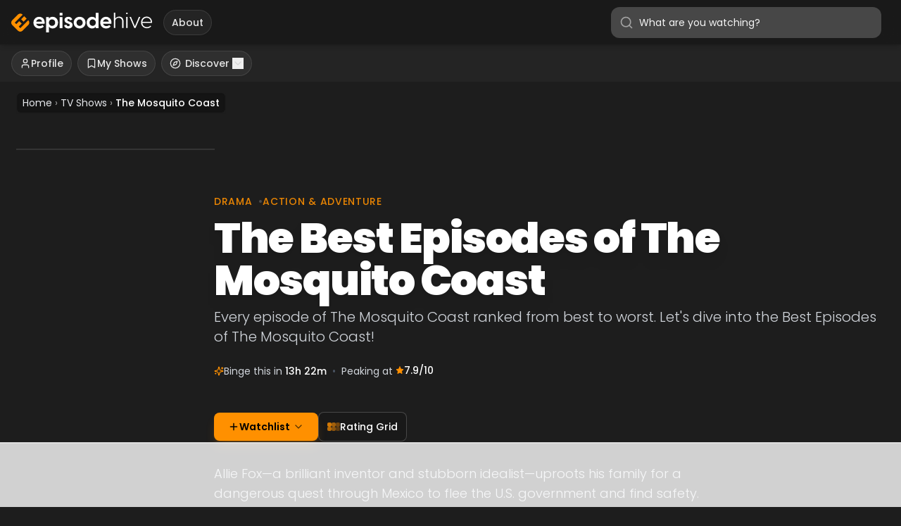

--- FILE ---
content_type: text/html; charset=utf-8
request_url: https://episodehive.com/tv-shows/the-mosquito-coast
body_size: 19633
content:
<!DOCTYPE html><html lang="en" class="__variable_edb924"><head><meta charSet="utf-8"/><title>The Best Episodes of The Mosquito Coast | Episode Hive</title><meta name="last-modified" content="2026-01-24T02:35:00.000Z"/><meta name="viewport" content="initial-scale=1.0, width=device-width"/><meta name="description" content="Every episode of The Mosquito Coast ranked from best to worst. Let&#x27;s dive into the Best Episodes of The Mosquito Coast!"/><meta property="og:title" content="The Best Episodes of The Mosquito Coast | Episode Hive"/><meta property="og:description" content="Every episode of The Mosquito Coast ranked from best to worst. Let&#x27;s dive into the Best Episodes of The Mosquito Coast!"/><meta property="og:image" content="https://episodehive.com/image/lXN8O8ny20PnISkYlyxSnUXtY8y.jpg"/><meta name="twitter:title" content="The Best Episodes of The Mosquito Coast | Episode Hive"/><meta name="twitter:description" content="Every episode of The Mosquito Coast ranked from best to worst. Let&#x27;s dive into the Best Episodes of The Mosquito Coast!"/><meta name="twitter:image" content="https://episodehive.com/image/lXN8O8ny20PnISkYlyxSnUXtY8y.jpg"/><meta name="twitter:card" content="summary_large_image"/><meta name="twitter:site" content="@episodehive"/><script type="application/ld+json">{"@context":"https://schema.org","@type":"NewsArticle","headline":"The Best Episodes of The Mosquito Coast","datePublished":"2026-01-24T02:35:00.000Z","dateModified":"2026-01-24T02:35:00.000Z","articleSection":["Drama","Action & Adventure","Apple TV"],"description":"Every episode of The Mosquito Coast ranked from best to worst. Let's dive into the Best Episodes of The Mosquito Coast!","mainEntityOfPage":{"@type":"WebPage","@id":"https://episodehive.com/tv-shows/the-mosquito-coast"},"image":{"@type":"ImageObject","@id":"https://episodehive.com/tv-shows/the-mosquito-coast#primaryimage","url":"https://episodehive.com/image/lXN8O8ny20PnISkYlyxSnUXtY8y.jpg"},"author":{"@type":"Organization","@id":"https://episodehive.com/#author","name":"Episode Hive","sameAs":"https://episodehive.com/about-us"},"publisher":{"@type":"Organization","@id":"https://episodehive.com/#organization","name":"Episode Hive","logo":{"@type":"ImageObject","url":"https://episodehive.com/images/episodehive.webp"},"sameAs":["https://www.facebook.com/EpisodeHive","https://twitter.com/EpisodeHive","https://www.pinterest.co.uk/episodehive","https://www.instagram.com/episodehive","https://www.youtube.com/c/EpisodeHive","https://www.linkedin.com/company/episodehive","https://www.tiktok.com/@episodehive"]},"hasPart":{"@type":"CreativeWork","text":"Allie Fox—a brilliant inventor and stubborn idealist—uproots his family for a dangerous quest through Mexico to flee the U.S. government and find safety."}}</script><script type="application/ld+json">{"@context":"https://schema.org","@type":"BreadcrumbList","itemListElement":[{"@type":"ListItem","position":1,"name":"Home","item":"https://episodehive.com"},{"@type":"ListItem","position":2,"name":"TV Shows","item":"https://episodehive.com/tv-shows"},{"@type":"ListItem","position":3,"name":"The Mosquito Coast","item":"https://episodehive.com/tv-shows/the-mosquito-coast"}]}</script><link rel="preload" as="image" imageSrcSet="/_next/image?url=https%3A%2F%2Fepisodehive.com%2Fimage%2Fw1280%2FlXN8O8ny20PnISkYlyxSnUXtY8y.jpg&amp;w=640&amp;q=75 640w, /_next/image?url=https%3A%2F%2Fepisodehive.com%2Fimage%2Fw1280%2FlXN8O8ny20PnISkYlyxSnUXtY8y.jpg&amp;w=750&amp;q=75 750w, /_next/image?url=https%3A%2F%2Fepisodehive.com%2Fimage%2Fw1280%2FlXN8O8ny20PnISkYlyxSnUXtY8y.jpg&amp;w=828&amp;q=75 828w, /_next/image?url=https%3A%2F%2Fepisodehive.com%2Fimage%2Fw1280%2FlXN8O8ny20PnISkYlyxSnUXtY8y.jpg&amp;w=1080&amp;q=75 1080w, /_next/image?url=https%3A%2F%2Fepisodehive.com%2Fimage%2Fw1280%2FlXN8O8ny20PnISkYlyxSnUXtY8y.jpg&amp;w=1200&amp;q=75 1200w, /_next/image?url=https%3A%2F%2Fepisodehive.com%2Fimage%2Fw1280%2FlXN8O8ny20PnISkYlyxSnUXtY8y.jpg&amp;w=1920&amp;q=75 1920w, /_next/image?url=https%3A%2F%2Fepisodehive.com%2Fimage%2Fw1280%2FlXN8O8ny20PnISkYlyxSnUXtY8y.jpg&amp;w=2048&amp;q=75 2048w, /_next/image?url=https%3A%2F%2Fepisodehive.com%2Fimage%2Fw1280%2FlXN8O8ny20PnISkYlyxSnUXtY8y.jpg&amp;w=3840&amp;q=75 3840w" imageSizes="100vw" fetchpriority="high"/><link rel="preload" as="image" imageSrcSet="/_next/image?url=https%3A%2F%2Fepisodehive.com%2Fimage%2FxMQU5aGjxsqxKQNhSfY2G8Y6jRg.jpg&amp;w=16&amp;q=75 16w, /_next/image?url=https%3A%2F%2Fepisodehive.com%2Fimage%2FxMQU5aGjxsqxKQNhSfY2G8Y6jRg.jpg&amp;w=32&amp;q=75 32w, /_next/image?url=https%3A%2F%2Fepisodehive.com%2Fimage%2FxMQU5aGjxsqxKQNhSfY2G8Y6jRg.jpg&amp;w=48&amp;q=75 48w, /_next/image?url=https%3A%2F%2Fepisodehive.com%2Fimage%2FxMQU5aGjxsqxKQNhSfY2G8Y6jRg.jpg&amp;w=64&amp;q=75 64w, /_next/image?url=https%3A%2F%2Fepisodehive.com%2Fimage%2FxMQU5aGjxsqxKQNhSfY2G8Y6jRg.jpg&amp;w=96&amp;q=75 96w, /_next/image?url=https%3A%2F%2Fepisodehive.com%2Fimage%2FxMQU5aGjxsqxKQNhSfY2G8Y6jRg.jpg&amp;w=128&amp;q=75 128w, /_next/image?url=https%3A%2F%2Fepisodehive.com%2Fimage%2FxMQU5aGjxsqxKQNhSfY2G8Y6jRg.jpg&amp;w=256&amp;q=75 256w, /_next/image?url=https%3A%2F%2Fepisodehive.com%2Fimage%2FxMQU5aGjxsqxKQNhSfY2G8Y6jRg.jpg&amp;w=384&amp;q=75 384w, /_next/image?url=https%3A%2F%2Fepisodehive.com%2Fimage%2FxMQU5aGjxsqxKQNhSfY2G8Y6jRg.jpg&amp;w=640&amp;q=75 640w, /_next/image?url=https%3A%2F%2Fepisodehive.com%2Fimage%2FxMQU5aGjxsqxKQNhSfY2G8Y6jRg.jpg&amp;w=750&amp;q=75 750w, /_next/image?url=https%3A%2F%2Fepisodehive.com%2Fimage%2FxMQU5aGjxsqxKQNhSfY2G8Y6jRg.jpg&amp;w=828&amp;q=75 828w, /_next/image?url=https%3A%2F%2Fepisodehive.com%2Fimage%2FxMQU5aGjxsqxKQNhSfY2G8Y6jRg.jpg&amp;w=1080&amp;q=75 1080w, /_next/image?url=https%3A%2F%2Fepisodehive.com%2Fimage%2FxMQU5aGjxsqxKQNhSfY2G8Y6jRg.jpg&amp;w=1200&amp;q=75 1200w, /_next/image?url=https%3A%2F%2Fepisodehive.com%2Fimage%2FxMQU5aGjxsqxKQNhSfY2G8Y6jRg.jpg&amp;w=1920&amp;q=75 1920w, /_next/image?url=https%3A%2F%2Fepisodehive.com%2Fimage%2FxMQU5aGjxsqxKQNhSfY2G8Y6jRg.jpg&amp;w=2048&amp;q=75 2048w, /_next/image?url=https%3A%2F%2Fepisodehive.com%2Fimage%2FxMQU5aGjxsqxKQNhSfY2G8Y6jRg.jpg&amp;w=3840&amp;q=75 3840w" imageSizes="(max-width: 768px) 160px, (max-width: 1024px) 220px, 280px" fetchpriority="high"/><meta name="next-head-count" content="17"/><script data-no-optimize="1" data-cfasync="false">
              (function(w, d) {
                w.adthrive = w.adthrive || {};
                w.adthrive.cmd = w.adthrive.cmd || [];
                w.adthrive.plugin = 'adthrive-ads-manual';
                w.adthrive.host = 'ads.adthrive.com';
                var s = d.createElement('script');
                s.async = true;
                s.referrerpolicy = 'no-referrer-when-downgrade';
                s.src = 'https://' + w.adthrive.host + '/sites/67522248116bab767b482276/ads.min.js?referrer=' + w.encodeURIComponent(w.location.href) + '&cb=' + (Math.floor(Math.random() * 100) + 1);
                var n = d.getElementsByTagName('script')[0];
                n.parentNode.insertBefore(s, n);
              })(window, document);
            </script><link rel="preload" href="/_next/static/media/2c062342b1fab89d-s.p.woff2" as="font" type="font/woff2" crossorigin="anonymous" data-next-font="size-adjust"/><link rel="preload" href="/_next/static/media/8a46cfca7977140b-s.p.woff2" as="font" type="font/woff2" crossorigin="anonymous" data-next-font="size-adjust"/><link rel="preload" href="/_next/static/media/decf5989f4e7f901-s.p.woff2" as="font" type="font/woff2" crossorigin="anonymous" data-next-font="size-adjust"/><link rel="preload" href="/_next/static/media/2cc74b96cdc9383d-s.p.woff2" as="font" type="font/woff2" crossorigin="anonymous" data-next-font="size-adjust"/><link rel="preload" href="/_next/static/media/c99ef75952aca458-s.p.woff2" as="font" type="font/woff2" crossorigin="anonymous" data-next-font="size-adjust"/><link rel="preload" href="/_next/static/media/7c1535108079abc4-s.p.woff2" as="font" type="font/woff2" crossorigin="anonymous" data-next-font="size-adjust"/><link rel="preload" href="/_next/static/media/cf1f69a0c8aed54d-s.p.woff2" as="font" type="font/woff2" crossorigin="anonymous" data-next-font="size-adjust"/><link rel="preload" href="/_next/static/media/8f91baacbcce7392-s.p.woff2" as="font" type="font/woff2" crossorigin="anonymous" data-next-font="size-adjust"/><link rel="preload" href="/_next/static/media/f0496e21808c976b-s.p.woff2" as="font" type="font/woff2" crossorigin="anonymous" data-next-font="size-adjust"/><link rel="preload" href="/_next/static/media/7108afb8b1381ad1-s.p.woff2" as="font" type="font/woff2" crossorigin="anonymous" data-next-font="size-adjust"/><link rel="preload" href="/_next/static/media/9e82d62334b205f4-s.p.woff2" as="font" type="font/woff2" crossorigin="anonymous" data-next-font="size-adjust"/><link rel="preload" href="/_next/static/media/4c285fdca692ea22-s.p.woff2" as="font" type="font/woff2" crossorigin="anonymous" data-next-font="size-adjust"/><link rel="preload" href="/_next/static/media/eafabf029ad39a43-s.p.woff2" as="font" type="font/woff2" crossorigin="anonymous" data-next-font="size-adjust"/><link rel="preload" href="/_next/static/media/8888a3826f4a3af4-s.p.woff2" as="font" type="font/woff2" crossorigin="anonymous" data-next-font="size-adjust"/><link rel="preload" href="/_next/static/media/0484562807a97172-s.p.woff2" as="font" type="font/woff2" crossorigin="anonymous" data-next-font="size-adjust"/><link rel="preload" href="/_next/static/media/b957ea75a84b6ea7-s.p.woff2" as="font" type="font/woff2" crossorigin="anonymous" data-next-font="size-adjust"/><link rel="preload" href="/_next/static/media/7db6c35d839a711c-s.p.woff2" as="font" type="font/woff2" crossorigin="anonymous" data-next-font="size-adjust"/><link rel="preload" href="/_next/static/media/6245472ced48d3be-s.p.woff2" as="font" type="font/woff2" crossorigin="anonymous" data-next-font="size-adjust"/><link rel="preload" href="/_next/static/css/57a3c081f01c40fb.css" as="style"/><link rel="stylesheet" href="/_next/static/css/57a3c081f01c40fb.css" data-n-g=""/><noscript data-n-css=""></noscript><script defer="" nomodule="" src="/_next/static/chunks/polyfills-c67a75d1b6f99dc8.js"></script><script src="https://clerk.episodehive.com/npm/@clerk/clerk-js@5/dist/clerk.browser.js" data-clerk-js-script="true" async="" data-clerk-publishable-key="pk_live_Y2xlcmsuZXBpc29kZWhpdmUuY29tJA" data-nscript="beforeInteractive"></script><script defer="" src="/_next/static/chunks/5042.18156854f6232506.js"></script><script src="/_next/static/chunks/webpack-7f42acee5d99d315.js" defer=""></script><script src="/_next/static/chunks/framework-e142807c034a0d50.js" defer=""></script><script src="/_next/static/chunks/main-95962fbf4c1b030b.js" defer=""></script><script src="/_next/static/chunks/pages/_app-620527c0ad1632ce.js" defer=""></script><script src="/_next/static/chunks/7993-8d1d6a78400796ce.js" defer=""></script><script src="/_next/static/chunks/7888-615ab5898439ea3d.js" defer=""></script><script src="/_next/static/chunks/7586-162a9f3a2545a228.js" defer=""></script><script src="/_next/static/chunks/3638-1cb2affb3343d354.js" defer=""></script><script src="/_next/static/chunks/5252-964b60beef7fc7e1.js" defer=""></script><script src="/_next/static/chunks/pages/tv-shows/%5Bslug%5D-670e5810521bd72d.js" defer=""></script><script src="/_next/static/QK4m4YBytpVpn1KDTzrva/_buildManifest.js" defer=""></script><script src="/_next/static/QK4m4YBytpVpn1KDTzrva/_ssgManifest.js" defer=""></script><style id="__jsx-dc8148580788f684">@-webkit-keyframes flyToHeaderEffect{0%{-webkit-transform:translate(0,5px)scale(.8);transform:translate(0,5px)scale(.8);opacity:0}25%{-webkit-transform:translate(0px,-10px)scale(1)rotate(-7deg);transform:translate(0px,-10px)scale(1)rotate(-7deg);opacity:1}45%{-webkit-transform:translate(0px,-10px)scale(1)rotate(-7deg);transform:translate(0px,-10px)scale(1)rotate(-7deg);opacity:1}100%{-webkit-transform:translate(var(--target-x),var(--target-y))scale(.5)rotate(5deg);transform:translate(var(--target-x),var(--target-y))scale(.5)rotate(5deg);opacity:.5}}@-moz-keyframes flyToHeaderEffect{0%{-moz-transform:translate(0,5px)scale(.8);transform:translate(0,5px)scale(.8);opacity:0}25%{-moz-transform:translate(0px,-10px)scale(1)rotate(-7deg);transform:translate(0px,-10px)scale(1)rotate(-7deg);opacity:1}45%{-moz-transform:translate(0px,-10px)scale(1)rotate(-7deg);transform:translate(0px,-10px)scale(1)rotate(-7deg);opacity:1}100%{-moz-transform:translate(var(--target-x),var(--target-y))scale(.5)rotate(5deg);transform:translate(var(--target-x),var(--target-y))scale(.5)rotate(5deg);opacity:.5}}@-o-keyframes flyToHeaderEffect{0%{-o-transform:translate(0,5px)scale(.8);transform:translate(0,5px)scale(.8);opacity:0}25%{-o-transform:translate(0px,-10px)scale(1)rotate(-7deg);transform:translate(0px,-10px)scale(1)rotate(-7deg);opacity:1}45%{-o-transform:translate(0px,-10px)scale(1)rotate(-7deg);transform:translate(0px,-10px)scale(1)rotate(-7deg);opacity:1}100%{-o-transform:translate(var(--target-x),var(--target-y))scale(.5)rotate(5deg);transform:translate(var(--target-x),var(--target-y))scale(.5)rotate(5deg);opacity:.5}}@keyframes flyToHeaderEffect{0%{-webkit-transform:translate(0,5px)scale(.8);-moz-transform:translate(0,5px)scale(.8);-o-transform:translate(0,5px)scale(.8);transform:translate(0,5px)scale(.8);opacity:0}25%{-webkit-transform:translate(0px,-10px)scale(1)rotate(-7deg);-moz-transform:translate(0px,-10px)scale(1)rotate(-7deg);-o-transform:translate(0px,-10px)scale(1)rotate(-7deg);transform:translate(0px,-10px)scale(1)rotate(-7deg);opacity:1}45%{-webkit-transform:translate(0px,-10px)scale(1)rotate(-7deg);-moz-transform:translate(0px,-10px)scale(1)rotate(-7deg);-o-transform:translate(0px,-10px)scale(1)rotate(-7deg);transform:translate(0px,-10px)scale(1)rotate(-7deg);opacity:1}100%{-webkit-transform:translate(var(--target-x),var(--target-y))scale(.5)rotate(5deg);-moz-transform:translate(var(--target-x),var(--target-y))scale(.5)rotate(5deg);-o-transform:translate(var(--target-x),var(--target-y))scale(.5)rotate(5deg);transform:translate(var(--target-x),var(--target-y))scale(.5)rotate(5deg);opacity:.5}}</style><style id="__jsx-2748119019">.grid-container.jsx-2748119019{display:-webkit-box;display:-webkit-flex;display:-moz-box;display:-ms-flexbox;display:flex;-webkit-box-orient:vertical;-webkit-box-direction:normal;-webkit-flex-direction:column;-moz-box-orient:vertical;-moz-box-direction:normal;-ms-flex-direction:column;flex-direction:column;-webkit-box-align:center;-webkit-align-items:center;-moz-box-align:center;-ms-flex-align:center;align-items:center;-webkit-box-pack:center;-webkit-justify-content:center;-moz-box-pack:center;-ms-flex-pack:center;justify-content:center;position:relative}.scrollable-container.jsx-2748119019{overflow-x:auto;max-width:100%}.grid.jsx-2748119019{display:grid;grid-template-columns:40px repeat(2,40px);grid-template-rows:25px 25px auto;grid-template-areas:"corner-label season-labels""average-label season-averages""episode-labels episode-cells";grid-gap:4px;-webkit-box-align:start;-webkit-align-items:start;-moz-box-align:start;-ms-flex-align:start;align-items:start}.corner-label.jsx-2748119019{width:40px;height:25px}.season-labels.jsx-2748119019{display:grid;grid-template-columns:repeat(2,40px);-webkit-box-align:start;-webkit-align-items:start;-moz-box-align:start;-ms-flex-align:start;align-items:start;grid-gap:4px}.season-label.jsx-2748119019{width:40px;height:25px;display:-webkit-box;display:-webkit-flex;display:-moz-box;display:-ms-flexbox;display:flex;-webkit-box-pack:center;-webkit-justify-content:center;-moz-box-pack:center;-ms-flex-pack:center;justify-content:center;-webkit-box-align:start;-webkit-align-items:start;-moz-box-align:start;-ms-flex-align:start;align-items:start;font-weight:bold}.average-label.jsx-2748119019{width:40px;height:25px;display:-webkit-box;display:-webkit-flex;display:-moz-box;display:-ms-flexbox;display:flex;-webkit-box-pack:center;-webkit-justify-content:center;-moz-box-pack:center;-ms-flex-pack:center;justify-content:center;-webkit-box-align:center;-webkit-align-items:center;-moz-box-align:center;-ms-flex-align:center;align-items:center;font-weight:bold;font-size:.7em;color:white}.season-averages.jsx-2748119019{display:grid;grid-template-columns:repeat(2,40px);-webkit-box-align:start;-webkit-align-items:start;-moz-box-align:start;-ms-flex-align:start;align-items:start;grid-gap:4px}.season-average-cell.jsx-2748119019{width:40px;height:25px;display:-webkit-box;display:-webkit-flex;display:-moz-box;display:-ms-flexbox;display:flex;-webkit-box-pack:center;-webkit-justify-content:center;-moz-box-pack:center;-ms-flex-pack:center;justify-content:center;-webkit-box-align:center;-webkit-align-items:center;-moz-box-align:center;-ms-flex-align:center;align-items:center;font-weight:bold;-webkit-border-radius:5px;-moz-border-radius:5px;border-radius:5px;border-width:2px;border-style:solid;background-color:transparent;font-size:.9em}.episode-labels.jsx-2748119019{display:grid;grid-template-columns:40px;grid-gap:4px}.episode-label.jsx-2748119019{width:40px;height:25px;display:-webkit-box;display:-webkit-flex;display:-moz-box;display:-ms-flexbox;display:flex;-webkit-box-pack:center;-webkit-justify-content:center;-moz-box-pack:center;-ms-flex-pack:center;justify-content:center;-webkit-box-align:start;-webkit-align-items:start;-moz-box-align:start;-ms-flex-align:start;align-items:start;font-weight:bold;grid-column:1}.episode-cells.jsx-2748119019{display:grid;grid-template-columns:repeat(2,40px);grid-gap:4px}.splash-screen.jsx-2748119019{position:fixed;top:0;left:0;width:100vw;height:100vh;background-color:rgba(0,0,0,.9);display:-webkit-box;display:-webkit-flex;display:-moz-box;display:-ms-flexbox;display:flex;-webkit-box-orient:vertical;-webkit-box-direction:normal;-webkit-flex-direction:column;-moz-box-orient:vertical;-moz-box-direction:normal;-ms-flex-direction:column;flex-direction:column;-webkit-box-pack:center;-webkit-justify-content:center;-moz-box-pack:center;-ms-flex-pack:center;justify-content:center;-webkit-box-align:center;-webkit-align-items:center;-moz-box-align:center;-ms-flex-align:center;align-items:center;z-index:99999;color:white;font-size:2em}.spinner.jsx-2748119019{border:4px solid rgba(255,255,255,.3);-webkit-border-radius:50%;-moz-border-radius:50%;border-radius:50%;border-top:4px solid white;width:50px;height:50px;-webkit-animation:spin 2s linear infinite;-moz-animation:spin 2s linear infinite;-o-animation:spin 2s linear infinite;animation:spin 2s linear infinite}@-webkit-keyframes spin{0%{-webkit-transform:rotate(0deg);transform:rotate(0deg)}100%{-webkit-transform:rotate(360deg);transform:rotate(360deg)}}@-moz-keyframes spin{0%{-moz-transform:rotate(0deg);transform:rotate(0deg)}100%{-moz-transform:rotate(360deg);transform:rotate(360deg)}}@-o-keyframes spin{0%{-o-transform:rotate(0deg);transform:rotate(0deg)}100%{-o-transform:rotate(360deg);transform:rotate(360deg)}}@keyframes spin{0%{-webkit-transform:rotate(0deg);-moz-transform:rotate(0deg);-o-transform:rotate(0deg);transform:rotate(0deg)}100%{-webkit-transform:rotate(360deg);-moz-transform:rotate(360deg);-o-transform:rotate(360deg);transform:rotate(360deg)}}.episode-cell.jsx-2748119019{width:40px;height:25px;display:-webkit-box;display:-webkit-flex;display:-moz-box;display:-ms-flexbox;display:flex;-webkit-box-pack:center;-webkit-justify-content:center;-moz-box-pack:center;-ms-flex-pack:center;justify-content:center;-webkit-box-align:center;-webkit-align-items:center;-moz-box-align:center;-ms-flex-align:center;align-items:center;color:white;font-weight:bold;-webkit-border-radius:5px;-moz-border-radius:5px;border-radius:5px;background-color:#ddd}.bg-green-600.jsx-2748119019{background-color:#2f855a}.bg-green-400.jsx-2748119019{background-color:#48bb78}.bg-yellow-300.jsx-2748119019{background-color:#f6e05e}.bg-yellow-600.jsx-2748119019{background-color:#dd6b20}.bg-red-600.jsx-2748119019{background-color:#c53030}</style><style id="__jsx-e2320207f5f6ccdd">.hide-scrollbar{-ms-overflow-style:none;scrollbar-width:none}.hide-scrollbar::-webkit-scrollbar{display:none}</style><style id="__jsx-50c7f78844510fd3">@-webkit-keyframes trending-icon-opacity{0%,100%{opacity:1}50%{opacity:.3}}@-moz-keyframes trending-icon-opacity{0%,100%{opacity:1}50%{opacity:.3}}@-o-keyframes trending-icon-opacity{0%,100%{opacity:1}50%{opacity:.3}}@keyframes trending-icon-opacity{0%,100%{opacity:1}50%{opacity:.3}}</style><style id="__jsx-a394d4cad60343d0">.icon-animation-container.jsx-78aabbd1b203230c{position:relative}.icon-animation-container.jsx-78aabbd1b203230c .arrow1{-webkit-animation:trending-icon-opacity 1.3s infinite;-moz-animation:trending-icon-opacity 1.3s infinite;-o-animation:trending-icon-opacity 1.3s infinite;animation:trending-icon-opacity 1.3s infinite;color:#076bb6}.icon-animation-container.jsx-78aabbd1b203230c .arrow2{-webkit-animation:trending-icon-opacity 1.3s infinite.2s;-moz-animation:trending-icon-opacity 1.3s infinite.2s;-o-animation:trending-icon-opacity 1.3s infinite.2s;animation:trending-icon-opacity 1.3s infinite.2s;color:#2aa0fa}.icon-animation-container.jsx-78aabbd1b203230c .arrow3{-webkit-animation:trending-icon-opacity 1.3s infinite.4s;-moz-animation:trending-icon-opacity 1.3s infinite.4s;-o-animation:trending-icon-opacity 1.3s infinite.4s;animation:trending-icon-opacity 1.3s infinite.4s;color:#fff}.icon-animation-container.jsx-78aabbd1b203230c svg{fill-opacity:1;will-change:opacity}</style></head><body><div id="__next"><div class="__variable_edb924 __className_edb924"><header class="sticky top-0 left-0 right-0 z-50 h-16"><div class="absolute inset-0 w-full h-full overflow-hidden shadow-md backdrop-blur-md bg-neutral-900/50"></div><style>
        @keyframes profileRingPulse {
          0%, 100% {
            box-shadow: 0 0 0 2px #ff9000;
            opacity: 1;
          }
          50% {
            box-shadow: 0 0 0 5px #ff9000;
            opacity: 1;
          }
        }

        @keyframes profileRingShrinkOut {
          from {
            box-shadow: 0 0 0 2px #ff9000;
            opacity: 1;
          }
          to {
            box-shadow: 0 0 0 0px #ff9000;
            opacity: 0;
          }
        }

        @keyframes fadeIn {
          from {
            opacity: 0;
            transform: translateY(-4px);
          }
          to {
            opacity: 1;
            transform: translateY(0);
          }
        }

        .profile-animated-ring {
          position: absolute;
          width: 48px;
          height: 48px;
          top: 0px;
          left: 0px;
          border-radius: 50%;
          animation: profileRingPulse 2s ease-in-out 3, profileRingShrinkOut 0.5s ease-in-out 6s forwards;
          pointer-events: none; 
        }

        .animate-fade-in {
          animation: fadeIn 0.3s ease-out;
        }
      </style><div class="relative flex items-center justify-between h-full px-4 mx-auto"><div class="flex items-center space-x-2 sm:space-x-4 flex md:flex"><div class="site-branding flex-shrink"><a href="/" class="flex items-center"><img alt="Episode Hive Logo" loading="lazy" width="100" height="14" decoding="async" data-nimg="1" class="h-5 md:h-6 lg:h-7 w-auto" style="color:transparent" src="/images/episodehive.svg"/></a></div><nav class="main-navigation hidden md:block"><ul class="nav-menu flex items-center space-x-1 list-none m-0 p-0"><li><a class="h-9 px-3 inline-flex items-center gap-2 rounded-full font-medium text-sm text-neutral-200 hover:text-white transition-colors bg-white/5 hover:bg-white/10 ring-1 ring-inset ring-white/10 shadow-sm" href="/about"><span>About</span></a></li></ul></nav></div><div class="flex items-center space-x-1 sm:space-x-2 md:space-x-3 ml-2 sm:ml-4"><form role="search" class="min-w-0 w-full md:w-72 lg:w-96 hidden md:block"><div class="relative"><input data-tour="search-bar" class="h-11 w-full appearance-none bg-white/20 text-neutral-100 placeholder-neutral-100 text-sm rounded-xl pl-10 pr-4 focus:outline-none focus:ring-2 focus:ring-orange-500 focus:bg-white/30 transition duration-200 ease-in-out" type="search" name="search" enterKeyHint="search" placeholder="What are you watching?" aria-label="Search for TV shows" value=""/><svg xmlns="http://www.w3.org/2000/svg" width="24" height="24" viewBox="0 0 24 24" fill="none" stroke="currentColor" stroke-width="2" stroke-linecap="round" stroke-linejoin="round" class="lucide lucide-search absolute left-3 top-1/2 transform -translate-y-1/2 text-neutral-400 h-5 w-5 pointer-events-none" aria-hidden="true"><circle cx="11" cy="11" r="8"></circle><path d="m21 21-4.3-4.3"></path></svg></div></form><div class="flex items-center space-x-1.5 sm:space-x-2.5 md:space-x-3.5 flex md:flex"><button class="w-10 h-10 flex items-center justify-center text-gray-300 hover:text-white focus:outline-none rounded-full hover:bg-gray-700/60 transition duration-200 ease-in-out md:hidden" aria-label="Open search bar"><svg xmlns="http://www.w3.org/2000/svg" width="24" height="24" viewBox="0 0 24 24" fill="none" stroke="currentColor" stroke-width="2" stroke-linecap="round" stroke-linejoin="round" class="lucide lucide-search w-6 h-6"><circle cx="11" cy="11" r="8"></circle><path d="m21 21-4.3-4.3"></path></svg></button></div></div></div></header><nav class="bg-neutral-800/80 ring-1 ring-neutral-700/50 shadow-sm text-sm font-semibold"><div class="mx-auto px-4"><ul class="flex items-center space-x-1 md:space-x-2 no-scrollbar py-2 overflow-x-auto overflow-y-visible"><li><a class="h-9 px-3 inline-flex items-center gap-2 rounded-full font-medium text-sm text-neutral-200 hover:text-white transition-colors bg-white/5 hover:bg-white/10 ring-1 ring-inset ring-white/10 shadow-sm" href="/dashboard?tab=profile"><svg xmlns="http://www.w3.org/2000/svg" width="24" height="24" viewBox="0 0 24 24" fill="none" stroke="currentColor" stroke-width="2" stroke-linecap="round" stroke-linejoin="round" class="lucide lucide-user w-4 h-4"><path d="M19 21v-2a4 4 0 0 0-4-4H9a4 4 0 0 0-4 4v2"></path><circle cx="12" cy="7" r="4"></circle></svg><span>Profile</span></a></li><li><a class="h-9 px-3 inline-flex items-center gap-2 rounded-full font-medium text-sm text-neutral-200 hover:text-white transition-colors bg-white/5 hover:bg-white/10 ring-1 ring-inset ring-white/10 shadow-sm" href="/dashboard?tab=watchlist"><svg xmlns="http://www.w3.org/2000/svg" width="24" height="24" viewBox="0 0 24 24" fill="none" stroke="currentColor" stroke-width="2" stroke-linecap="round" stroke-linejoin="round" class="lucide lucide-bookmark w-4 h-4"><path d="m19 21-7-4-7 4V5a2 2 0 0 1 2-2h10a2 2 0 0 1 2 2v16z"></path></svg><span>My Shows</span></a></li><li><div class="relative inline-flex items-center"><div class="h-9 px-3 inline-flex items-center gap-2 rounded-full font-medium text-sm text-neutral-200 hover:text-white bg-white/5 hover:bg-white/10 ring-1 ring-inset ring-white/10 shadow-sm"><a href="/discover" class="flex items-center"><svg xmlns="http://www.w3.org/2000/svg" width="24" height="24" viewBox="0 0 24 24" fill="none" stroke="currentColor" stroke-width="2" stroke-linecap="round" stroke-linejoin="round" class="lucide lucide-compass w-4 h-4 mr-1.5"><path d="m16.24 7.76-1.804 5.411a2 2 0 0 1-1.265 1.265L7.76 16.24l1.804-5.411a2 2 0 0 1 1.265-1.265z"></path><circle cx="12" cy="12" r="10"></circle></svg>Discover</a><button type="button" class="ml-1 flex items-center text-neutral-300 hover:text-white focus:outline-none" aria-haspopup="true" aria-expanded="false"><svg xmlns="http://www.w3.org/2000/svg" width="24" height="24" viewBox="0 0 24 24" fill="none" stroke="currentColor" stroke-width="2" stroke-linecap="round" stroke-linejoin="round" class="lucide lucide-chevron-down w-4 h-4 transition-transform "><path d="m6 9 6 6 6-6"></path></svg></button></div></div></li></ul></div></nav><div class="single-post show-details-container px-4 pb-2 font-sans"><section class="relative bg-[#1D1D1D] -mx-4 mb-12"><div class="absolute inset-x-0 top-0 z-30 pointer-events-none"><div class="max-w-screen-xl mx-auto px-4 sm:px-6"><div class="pt-4 pointer-events-auto inline-block"><nav aria-label="breadcrumb" class="text-sm w-full overflow-hidden text-white/80 hover:text-white transition-colors text-sm shadow-sm"><div class="inline-flex max-w-full bg-black/30 backdrop-blur-[2px] rounded-md px-2 py-1"><ol class="list-none p-0 inline-flex items-center flex-nowrap gap-x-2 overflow-hidden max-w-full"><li class="flex items-center shrink-0"><a href="/" title="Home" class="whitespace-nowrap text-gray-200 hover:text-white">Home</a><span class="mx-1 text-white/60 shrink-0">›</span></li><li class="flex items-center shrink-0"><a href="/tv-shows" title="TV Shows" class="whitespace-nowrap text-gray-200 hover:text-white"><span class="inline md:hidden">TV</span><span class="hidden md:inline">TV Shows</span></a><span class="mx-1 text-white/60 shrink-0">›</span></li><li class="flex items-center min-w-0"><span aria-current="page" title="The Mosquito Coast" class="block max-w-full truncate text-white font-medium">The Mosquito Coast</span></li></ol></div></nav></div></div></div><div class="relative w-full h-[30vh] min-h-[250px] max-h-[400px] sm:h-[40vh] sm:max-h-[500px] overflow-hidden"><div class="absolute inset-0"><img alt="The Mosquito Coast backdrop" fetchpriority="high" decoding="async" data-nimg="fill" class="object-cover object-[center_20%]" style="position:absolute;height:100%;width:100%;left:0;top:0;right:0;bottom:0;color:transparent" sizes="100vw" srcSet="/_next/image?url=https%3A%2F%2Fepisodehive.com%2Fimage%2Fw1280%2FlXN8O8ny20PnISkYlyxSnUXtY8y.jpg&amp;w=640&amp;q=75 640w, /_next/image?url=https%3A%2F%2Fepisodehive.com%2Fimage%2Fw1280%2FlXN8O8ny20PnISkYlyxSnUXtY8y.jpg&amp;w=750&amp;q=75 750w, /_next/image?url=https%3A%2F%2Fepisodehive.com%2Fimage%2Fw1280%2FlXN8O8ny20PnISkYlyxSnUXtY8y.jpg&amp;w=828&amp;q=75 828w, /_next/image?url=https%3A%2F%2Fepisodehive.com%2Fimage%2Fw1280%2FlXN8O8ny20PnISkYlyxSnUXtY8y.jpg&amp;w=1080&amp;q=75 1080w, /_next/image?url=https%3A%2F%2Fepisodehive.com%2Fimage%2Fw1280%2FlXN8O8ny20PnISkYlyxSnUXtY8y.jpg&amp;w=1200&amp;q=75 1200w, /_next/image?url=https%3A%2F%2Fepisodehive.com%2Fimage%2Fw1280%2FlXN8O8ny20PnISkYlyxSnUXtY8y.jpg&amp;w=1920&amp;q=75 1920w, /_next/image?url=https%3A%2F%2Fepisodehive.com%2Fimage%2Fw1280%2FlXN8O8ny20PnISkYlyxSnUXtY8y.jpg&amp;w=2048&amp;q=75 2048w, /_next/image?url=https%3A%2F%2Fepisodehive.com%2Fimage%2Fw1280%2FlXN8O8ny20PnISkYlyxSnUXtY8y.jpg&amp;w=3840&amp;q=75 3840w" src="/_next/image?url=https%3A%2F%2Fepisodehive.com%2Fimage%2Fw1280%2FlXN8O8ny20PnISkYlyxSnUXtY8y.jpg&amp;w=3840&amp;q=75"/></div><div class="absolute inset-0 bg-gradient-to-t from-[#1D1D1D] via-[#1D1D1D]/60 to-[#1D1D1D]/30"></div><div class="absolute inset-0 bg-gradient-to-r from-[#1D1D1D]/90 via-[#1D1D1D]/40 to-transparent"></div></div><div class="max-w-screen-xl mx-auto px-4 sm:px-6 relative z-10 -mt-32 sm:-mt-48"><div class="flex flex-col md:flex-row gap-6 md:gap-10"><div class="hidden sm:block flex-shrink-0 mx-auto md:mx-0 w-[160px] sm:w-[220px] md:w-[280px]"><div class="relative aspect-[2/3] rounded-xl overflow-hidden shadow-2xl ring-1 ring-white/10 group"><img alt="The Mosquito Coast poster" fetchpriority="high" decoding="async" data-nimg="fill" class="object-cover transition-transform duration-500 group-hover:scale-105" style="position:absolute;height:100%;width:100%;left:0;top:0;right:0;bottom:0;color:transparent" sizes="(max-width: 768px) 160px, (max-width: 1024px) 220px, 280px" srcSet="/_next/image?url=https%3A%2F%2Fepisodehive.com%2Fimage%2FxMQU5aGjxsqxKQNhSfY2G8Y6jRg.jpg&amp;w=16&amp;q=75 16w, /_next/image?url=https%3A%2F%2Fepisodehive.com%2Fimage%2FxMQU5aGjxsqxKQNhSfY2G8Y6jRg.jpg&amp;w=32&amp;q=75 32w, /_next/image?url=https%3A%2F%2Fepisodehive.com%2Fimage%2FxMQU5aGjxsqxKQNhSfY2G8Y6jRg.jpg&amp;w=48&amp;q=75 48w, /_next/image?url=https%3A%2F%2Fepisodehive.com%2Fimage%2FxMQU5aGjxsqxKQNhSfY2G8Y6jRg.jpg&amp;w=64&amp;q=75 64w, /_next/image?url=https%3A%2F%2Fepisodehive.com%2Fimage%2FxMQU5aGjxsqxKQNhSfY2G8Y6jRg.jpg&amp;w=96&amp;q=75 96w, /_next/image?url=https%3A%2F%2Fepisodehive.com%2Fimage%2FxMQU5aGjxsqxKQNhSfY2G8Y6jRg.jpg&amp;w=128&amp;q=75 128w, /_next/image?url=https%3A%2F%2Fepisodehive.com%2Fimage%2FxMQU5aGjxsqxKQNhSfY2G8Y6jRg.jpg&amp;w=256&amp;q=75 256w, /_next/image?url=https%3A%2F%2Fepisodehive.com%2Fimage%2FxMQU5aGjxsqxKQNhSfY2G8Y6jRg.jpg&amp;w=384&amp;q=75 384w, /_next/image?url=https%3A%2F%2Fepisodehive.com%2Fimage%2FxMQU5aGjxsqxKQNhSfY2G8Y6jRg.jpg&amp;w=640&amp;q=75 640w, /_next/image?url=https%3A%2F%2Fepisodehive.com%2Fimage%2FxMQU5aGjxsqxKQNhSfY2G8Y6jRg.jpg&amp;w=750&amp;q=75 750w, /_next/image?url=https%3A%2F%2Fepisodehive.com%2Fimage%2FxMQU5aGjxsqxKQNhSfY2G8Y6jRg.jpg&amp;w=828&amp;q=75 828w, /_next/image?url=https%3A%2F%2Fepisodehive.com%2Fimage%2FxMQU5aGjxsqxKQNhSfY2G8Y6jRg.jpg&amp;w=1080&amp;q=75 1080w, /_next/image?url=https%3A%2F%2Fepisodehive.com%2Fimage%2FxMQU5aGjxsqxKQNhSfY2G8Y6jRg.jpg&amp;w=1200&amp;q=75 1200w, /_next/image?url=https%3A%2F%2Fepisodehive.com%2Fimage%2FxMQU5aGjxsqxKQNhSfY2G8Y6jRg.jpg&amp;w=1920&amp;q=75 1920w, /_next/image?url=https%3A%2F%2Fepisodehive.com%2Fimage%2FxMQU5aGjxsqxKQNhSfY2G8Y6jRg.jpg&amp;w=2048&amp;q=75 2048w, /_next/image?url=https%3A%2F%2Fepisodehive.com%2Fimage%2FxMQU5aGjxsqxKQNhSfY2G8Y6jRg.jpg&amp;w=3840&amp;q=75 3840w" src="/_next/image?url=https%3A%2F%2Fepisodehive.com%2Fimage%2FxMQU5aGjxsqxKQNhSfY2G8Y6jRg.jpg&amp;w=3840&amp;q=75"/></div></div><div class="flex-1 text-center md:text-left pt-2 md:pt-16 pb-8"><div class="flex flex-wrap items-center justify-center md:justify-start gap-2 mb-3 text-sm font-medium text-[#ff9000]/90"><span class="uppercase tracking-wider">Drama<span class="text-white/20 ml-2">•</span></span><span class="uppercase tracking-wider">Action &amp; Adventure</span></div><h1 class="text-3xl sm:text-4xl md:text-5xl lg:text-6xl font-black text-white mb-2 leading-tight tracking-tight drop-shadow-lg">The Best Episodes of The Mosquito Coast</h1><p class="text-lg sm:text-xl text-gray-300 font-light mb-6">Every episode of The Mosquito Coast ranked from best to worst. Let&#x27;s dive into the Best Episodes of The Mosquito Coast!</p><div class="flex justify-center md:justify-start mb-6"><div class="flex items-center gap-2 mb-6 text-sm text-gray-300 animate-in fade-in slide-in-from-bottom-2 duration-700"><svg xmlns="http://www.w3.org/2000/svg" width="14" height="14" viewBox="0 0 24 24" fill="none" stroke="currentColor" stroke-width="2" stroke-linecap="round" stroke-linejoin="round" class="lucide lucide-sparkles text-[#ff9000]"><path d="M9.937 15.5A2 2 0 0 0 8.5 14.063l-6.135-1.582a.5.5 0 0 1 0-.962L8.5 9.936A2 2 0 0 0 9.937 8.5l1.582-6.135a.5.5 0 0 1 .963 0L14.063 8.5A2 2 0 0 0 15.5 9.937l6.135 1.581a.5.5 0 0 1 0 .964L15.5 14.063a2 2 0 0 0-1.437 1.437l-1.582 6.135a.5.5 0 0 1-.963 0z"></path><path d="M20 3v4"></path><path d="M22 5h-4"></path><path d="M4 17v2"></path><path d="M5 18H3"></path></svg><span>Binge this in <span class="text-white font-medium">13h 22m</span><span class="mx-2 text-gray-600">•</span>Peaking at <span class="text-white font-medium inline-flex items-center gap-1"><svg xmlns="http://www.w3.org/2000/svg" width="12" height="12" viewBox="0 0 24 24" fill="none" stroke="currentColor" stroke-width="2" stroke-linecap="round" stroke-linejoin="round" class="lucide lucide-star text-[#ff9000] fill-[#ff9000]"><polygon points="12 2 15.09 8.26 22 9.27 17 14.14 18.18 21.02 12 17.77 5.82 21.02 7 14.14 2 9.27 8.91 8.26 12 2"></polygon></svg> <!-- -->7.9<!-- -->/10</span></span></div></div><div class="flex flex-wrap items-center justify-center md:justify-start gap-3 mb-8"><div class="relative"><div class="relative" style="z-index:100"><button id="watchlist-button" data-tour="watchlist-btn" class="px-4 sm:px-5 py-2 sm:py-2.5 bg-[#ff9000] hover:bg-[#ff9000]/90 text-black font-semibold rounded-lg transition-colors duration-300 flex items-center gap-2 text-sm shadow-lg shadow-[#ff9000]/20 focus:outline-none focus:ring-2 focus:ring-[#ff9000]/50" disabled=""><svg xmlns="http://www.w3.org/2000/svg" width="24" height="24" viewBox="0 0 24 24" fill="none" stroke="currentColor" stroke-width="2" stroke-linecap="round" stroke-linejoin="round" class="lucide lucide-plus h-4 w-4"><path d="M5 12h14"></path><path d="M12 5v14"></path></svg><span>Watchlist</span><svg xmlns="http://www.w3.org/2000/svg" width="24" height="24" viewBox="0 0 24 24" fill="none" stroke="currentColor" stroke-width="2" stroke-linecap="round" stroke-linejoin="round" class="lucide lucide-chevron-down h-4 w-4 ml-1 opacity-70"><path d="m6 9 6 6 6-6"></path></svg></button></div></div><div class="jsx-2748119019 grid-container"><button class="jsx-2748119019 px-3 py-2 sm:py-2.5 bg-[#1a1a1a]/80 hover:bg-[#1a1a1a] text-white font-medium rounded-lg transition-all duration-300 flex items-center gap-2 border border-white/20 text-sm group relative overflow-hidden"><div class="jsx-2748119019 relative z-10 flex items-center gap-2"><div class="jsx-2748119019 flex flex-col gap-0.5"><div class="jsx-2748119019 flex gap-1"><div class="jsx-2748119019 w-1.5 h-1.5 bg-[#ff9000]/80 rounded-sm"></div><div class="jsx-2748119019 w-1.5 h-1.5 bg-[#ff9000]/60 rounded-sm"></div><div class="jsx-2748119019 w-1.5 h-1.5 bg-[#ff9000]/40 rounded-sm"></div></div><div class="jsx-2748119019 flex gap-1"><div class="jsx-2748119019 w-1.5 h-1.5 bg-[#ff9000]/70 rounded-sm"></div><div class="jsx-2748119019 w-1.5 h-1.5 bg-[#ff9000]/50 rounded-sm"></div><div class="jsx-2748119019 w-1.5 h-1.5 bg-[#ff9000]/30 rounded-sm"></div></div></div><span class="jsx-2748119019">Rating Grid</span></div><div class="jsx-2748119019 absolute inset-0 bg-gradient-to-r from-[#ff9000]/5 to-transparent opacity-0 group-hover:opacity-100 transition-opacity duration-300"></div></button></div></div><div class="max-w-3xl mx-auto md:mx-0 mb-8"><p class="text-gray-300 text-base sm:text-lg leading-relaxed font-light">Allie Fox—a brilliant inventor and stubborn idealist—uproots his family for a dangerous quest through Mexico to flee the U.S. government and find safety.</p></div><div class="flex flex-col sm:flex-row flex-wrap items-center justify-center md:justify-start gap-6 border-t border-white/10 pt-6 mb-6"><div class="flex items-center gap-3"><span class="text-xs font-semibold text-gray-500 uppercase tracking-widest">Airs on</span><div class="flex flex-wrap gap-2"><a href="/networks/Apple%20TV" class="text-gray-300 hover:text-[#ff9000] text-sm font-medium transition-colors flex items-center gap-1">Apple TV<svg xmlns="http://www.w3.org/2000/svg" width="10" height="10" viewBox="0 0 24 24" fill="none" stroke="currentColor" stroke-width="2" stroke-linecap="round" stroke-linejoin="round" class="lucide lucide-external-link opacity-50"><path d="M15 3h6v6"></path><path d="M10 14 21 3"></path><path d="M18 13v6a2 2 0 0 1-2 2H5a2 2 0 0 1-2-2V8a2 2 0 0 1 2-2h6"></path></svg></a></div></div></div><div class="mt-4 mb-6 sm:mb-8 text-center md:text-left"><div class="inline-block bg-white/5 backdrop-blur-sm rounded-xl border border-white/10 p-3 sm:p-4 overflow-hidden"><playpilot-playlinks style="--playpilot-playlinks-icon-size:2rem" api-key="4BsrPt6JinerlrlL4FemFBmDQlKyJ58O" id="93716" type="series" hide-on-error="true" hide-when-empty="true"></playpilot-playlinks></div></div></div></div></div></section><div id="adthrive-video-container" class="adthrive container mx-auto relative mb-14"></div><div class="w-full mb-4"><div class="mt-4 -mx-4"><div class="flex w-full"><div class="flex-1"><a href="/tv-shows/the-mosquito-coast" class="w-full text-center uppercase font-semibold text-sm md:text-base px-2 py-4 text-white focus:outline-none transition-all duration-300 bg-custom-gray font-bold border-b-4 border-[#ff9000] block no-underline"><span class="block sm:inline">Best</span><span class="hidden sm:inline"> </span><span class="block sm:inline">Episodes</span></a></div><div class="flex-1"><a href="/tv-shows/the-mosquito-coast/worst-episodes" class="w-full text-center uppercase font-semibold text-sm md:text-base px-2 py-4 text-white focus:outline-none transition-all duration-300 bg-custom-gray-light hover:bg-custom-gray block no-underline"><span class="block sm:inline">Worst</span><span class="hidden sm:inline"> </span><span class="block sm:inline">Episodes</span></a></div><div class="flex-1"><a href="/tv-shows/the-mosquito-coast/best-seasons" class="w-full text-center uppercase font-semibold text-sm md:text-base px-2 py-4 text-white focus:outline-none transition-all duration-300 bg-custom-gray-light hover:bg-custom-gray block no-underline"><span class="block sm:inline">Best</span><span class="hidden sm:inline"> </span><span class="block sm:inline">Seasons</span></a></div><div class="flex-1"><a href="/tv-shows/the-mosquito-coast/all" class="w-full text-center uppercase font-semibold text-sm md:text-base px-2 py-4 text-white focus:outline-none transition-all duration-300 bg-custom-gray-light hover:bg-custom-gray block no-underline"><span class="block sm:inline">All</span><span class="hidden sm:inline"> </span><span class="block sm:inline">Episodes</span></a></div></div></div></div><div class="flex flex-col md:flex-row w-full gap-4"><div class="flex-1 md:pr-0 mb-4 md:mb-0 overflow-hidden min-w-0"><div class="w-full overflow-hidden"><div class="jsx-e2320207f5f6ccdd mb-6 w-full"><h3 class="jsx-e2320207f5f6ccdd text-white text-xl font-bold mb-3 flex items-center gap-2"><span class="jsx-e2320207f5f6ccdd text-gray-300">Seasons</span><span class="jsx-e2320207f5f6ccdd bg-white/10 text-gray-200 text-sm px-2 py-0.5 rounded-full">2</span></h3><div class="jsx-e2320207f5f6ccdd flex items-center w-full gap-2"><button type="button" aria-label="Scroll left" tabindex="-1" class="jsx-e2320207f5f6ccdd p-1 rounded-full text-white bg-black/70 hover:bg-black/90 border border-white/20 transition-opacity duration-300 opacity-0 pointer-events-none"><svg xmlns="http://www.w3.org/2000/svg" width="20" height="20" viewBox="0 0 24 24" fill="none" stroke="currentColor" stroke-width="2" stroke-linecap="round" stroke-linejoin="round" class="lucide lucide-chevron-left"><path d="m15 18-6-6 6-6"></path></svg></button><div class="jsx-e2320207f5f6ccdd relative flex-grow overflow-hidden"><div style="scrollbar-width:none;-ms-overflow-style:none;mask-image:none;-webkit-mask-image:none" class="jsx-e2320207f5f6ccdd flex items-center overflow-x-auto hide-scrollbar py-2 scroll-smooth"><a href="/tv-shows/the-mosquito-coast" class="jsx-e2320207f5f6ccdd h-10 px-4 flex items-center justify-center rounded-full font-medium text-sm transition-colors duration-200 flex-shrink-0 no-underline mr-2 bg-yellow-500 text-black font-bold">All</a><a href="/tv-shows/the-mosquito-coast/season-1" class="jsx-e2320207f5f6ccdd h-10 px-4 flex items-center justify-center rounded-full font-medium text-sm transition-colors duration-200 flex-shrink-0 no-underline mr-2 bg-black/40 hover:bg-white/20 text-white border border-white/20">1</a><a href="/tv-shows/the-mosquito-coast/season-2" class="jsx-e2320207f5f6ccdd h-10 px-4 flex items-center justify-center rounded-full font-medium text-sm transition-colors duration-200 flex-shrink-0 no-underline mr-2 bg-black/40 hover:bg-white/20 text-white border border-white/20">2</a></div></div><button type="button" aria-label="Scroll right" tabindex="-1" class="jsx-e2320207f5f6ccdd p-1 rounded-full text-white bg-black/70 hover:bg-black/90 border border-white/20 transition-opacity duration-300 opacity-0 pointer-events-none"><svg xmlns="http://www.w3.org/2000/svg" width="20" height="20" viewBox="0 0 24 24" fill="none" stroke="currentColor" stroke-width="2" stroke-linecap="round" stroke-linejoin="round" class="lucide lucide-chevron-right"><path d="m9 18 6-6-6-6"></path></svg></button></div></div><div class="entry-content"><h2 class="sr-only">Episode Rankings</h2><ol class="list-none p-0"><li class="mb-8 mt-8 rounded-3xl bg-black/20 border transition-all duration-700 relative ring-1 ring-[#ff9000]/50 shadow-[0_0_50px_-12px_rgba(255,144,0,0.3)]" style="border-color:#ff9000;--accent-color:#ffffff" itemscope="" itemType="https://schema.org/TVEpisode"><meta itemProp="episodeNumber" content="2"/><span itemProp="partOfSeason" itemscope="" itemType="https://schema.org/TVSeason"><meta itemProp="seasonNumber" content="1"/></span><meta itemProp="director" content="Rupert Wyatt"/><meta itemProp="author" content="Neil Cross"/><div class="absolute -top-3 left-1/2 -translate-x-1/2 md:translate-x-0 md:left-8 z-[60] pointer-events-none"><div class="flex items-center gap-1.5 bg-[#ff9000] text-black px-4 py-1 rounded-full font-bold text-xs uppercase tracking-wider shadow-lg shadow-orange-500/20"><svg xmlns="http://www.w3.org/2000/svg" width="14" height="14" viewBox="0 0 24 24" fill="currentColor" stroke="currentColor" stroke-width="2" stroke-linecap="round" stroke-linejoin="round" class="lucide lucide-crown"><path d="M11.562 3.266a.5.5 0 0 1 .876 0L15.39 8.87a1 1 0 0 0 1.516.294L21.183 5.5a.5.5 0 0 1 .798.519l-2.834 10.246a1 1 0 0 1-.956.734H5.81a1 1 0 0 1-.957-.734L2.02 6.02a.5.5 0 0 1 .798-.519l4.276 3.664a1 1 0 0 0 1.516-.294z"></path><path d="M5 21h14"></path></svg><span>#1 Fan Favorite</span></div></div><div class="absolute inset-0 z-40 flex flex-col items-center justify-center bg-black/60 backdrop-blur-[4px] cursor-pointer rounded-3xl transition-all duration-500 group hover:backdrop-blur-[2px]"><div class="text-white/80 font-medium text-sm mb-4 tracking-widest uppercase opacity-0 transform translate-y-4 transition-all duration-500 group-hover:opacity-100 group-hover:translate-y-0">Click to reveal</div><button class="relative flex items-center gap-3 px-8 py-4 bg-black/40 border text-white font-bold rounded-full transition-all duration-300 group-hover:scale-105 border-[#ff9000]/50 shadow-[0_0_20px_-5px_rgba(255,144,0,0.3)] hover:shadow-[0_0_30px_-5px_rgba(255,144,0,0.5)] hover:bg-[#ff9000]/10 hover:border-[#ff9000]"><svg xmlns="http://www.w3.org/2000/svg" width="22" height="22" viewBox="0 0 24 24" fill="none" stroke="currentColor" stroke-width="2" stroke-linecap="round" stroke-linejoin="round" class="lucide lucide-eye text-[#ff9000]"><path d="M2.062 12.348a1 1 0 0 1 0-.696 10.75 10.75 0 0 1 19.876 0 1 1 0 0 1 0 .696 10.75 10.75 0 0 1-19.876 0"></path><circle cx="12" cy="12" r="3"></circle></svg><span class="tracking-wide">REVEAL THE WINNER</span></button></div><div class="relative rounded-3xl overflow-hidden bg-black shadow-lg transition-colors duration-700"><div class="absolute top-0 right-0 bottom-0 w-2/3 lg:w-[63%] h-1/2 sm:h-auto z-0 transition-all duration-700 blur-xl"><img alt="The Mosquito Coast Season 1 Episode 2 - foxes and coyotes" itemProp="image" loading="lazy" decoding="async" data-nimg="fill" class="opacity-90 transition-opacity duration-700" style="position:absolute;height:100%;width:100%;left:0;top:0;right:0;bottom:0;object-fit:cover;color:transparent" sizes="100vw" srcSet="/_next/image?url=https%3A%2F%2Fepisodehive.com%2Fimage%2F8iaV9sbLdRz3tvAZOd0khb0mOTk.jpg&amp;w=640&amp;q=75 640w, /_next/image?url=https%3A%2F%2Fepisodehive.com%2Fimage%2F8iaV9sbLdRz3tvAZOd0khb0mOTk.jpg&amp;w=750&amp;q=75 750w, /_next/image?url=https%3A%2F%2Fepisodehive.com%2Fimage%2F8iaV9sbLdRz3tvAZOd0khb0mOTk.jpg&amp;w=828&amp;q=75 828w, /_next/image?url=https%3A%2F%2Fepisodehive.com%2Fimage%2F8iaV9sbLdRz3tvAZOd0khb0mOTk.jpg&amp;w=1080&amp;q=75 1080w, /_next/image?url=https%3A%2F%2Fepisodehive.com%2Fimage%2F8iaV9sbLdRz3tvAZOd0khb0mOTk.jpg&amp;w=1200&amp;q=75 1200w, /_next/image?url=https%3A%2F%2Fepisodehive.com%2Fimage%2F8iaV9sbLdRz3tvAZOd0khb0mOTk.jpg&amp;w=1920&amp;q=75 1920w, /_next/image?url=https%3A%2F%2Fepisodehive.com%2Fimage%2F8iaV9sbLdRz3tvAZOd0khb0mOTk.jpg&amp;w=2048&amp;q=75 2048w, /_next/image?url=https%3A%2F%2Fepisodehive.com%2Fimage%2F8iaV9sbLdRz3tvAZOd0khb0mOTk.jpg&amp;w=3840&amp;q=75 3840w" src="/_next/image?url=https%3A%2F%2Fepisodehive.com%2Fimage%2F8iaV9sbLdRz3tvAZOd0khb0mOTk.jpg&amp;w=3840&amp;q=75"/><div class="absolute inset-0 bg-gradient-to-t from-black via-black/20 to-transparent z-10"></div><div class="absolute inset-0 bg-gradient-to-l from-transparent via-black/20 to-black z-10"></div></div><div class="relative z-20 p-6 md:p-8 transition-all duration-700 blur-md select-none"><div class="flex flex-col md:flex-row md:items-end justify-between max-w-full"><div class="md:max-w-[60%] sm:pt-0 sm:mr-3"><div class="flex flex-wrap items-center gap-4 text-sm mb-1 sm:mb-1.5" itemProp="aggregateRating" itemscope="" itemType="https://schema.org/AggregateRating"><meta itemProp="bestRating" content="10"/><meta itemProp="worstRating" content="1"/><meta itemProp="name" content="foxes and coyotes"/><div class="flex items-center pt-1.5 rounded-lg"><svg xmlns="http://www.w3.org/2000/svg" width="20" height="20" viewBox="0 0 24 24" fill="#FACC15" stroke="#FACC15" stroke-width="2" stroke-linecap="round" stroke-linejoin="round" class="lucide lucide-star mr-1"><polygon points="12 2 15.09 8.26 22 9.27 17 14.14 18.18 21.02 12 17.77 5.82 21.02 7 14.14 2 9.27 8.91 8.26 12 2"></polygon></svg><span class="font-bold text-xl text-white" itemProp="ratingValue">7.9</span><span class="text-gray-400 text-xs mx-0.5 flex items-center">/10</span><span class="text-gray-400 text-xs ml-1">(<span itemProp="ratingCount">882</span> votes)</span></div><div class="pt-1.5" data-tour="rating-stars"><div class="relative inline-flex items-center h-[28px]"><div class="flex items-center justify-center w-full pointer-events-none"><svg xmlns="http://www.w3.org/2000/svg" width="20" height="20" viewBox="0 0 24 24" fill="none" stroke="currentColor" stroke-width="2" stroke-linecap="round" stroke-linejoin="round" class="lucide lucide-loader-circle animate-spin text-gray-400"><path d="M21 12a9 9 0 1 1-6.219-8.56"></path></svg></div></div></div></div><div class="flex items-center gap-2 sm:gap-3 mb-4"><h3 class="text-3xl md:text-4xl font-bold tracking-tight text-white leading-tight drop-shadow-md transition-colors duration-700" itemProp="name">#<!-- -->1<!-- --> - <!-- -->foxes and coyotes</h3></div><div class="flex items-center gap-3 mb-4"><span class="border border-white/20 bg-black/70 text-gray-300 px-3 py-1 rounded-lg font-medium text-sm transition-colors duration-700">S<!-- -->1<!-- -->:E<!-- -->2</span><time class="flex items-center whitespace-nowrap text-gray-300 bg-black/70 backdrop-blur-sm px-3 py-1 rounded-lg border border-white/20 text-sm transition-colors duration-700" itemProp="datePublished" dateTime="2021-04-30"><svg xmlns="http://www.w3.org/2000/svg" width="16" height="16" viewBox="0 0 24 24" fill="none" stroke="currentColor" stroke-width="2" stroke-linecap="round" stroke-linejoin="round" class="lucide lucide-calendar mr-1 opacity-50"><path d="M8 2v4"></path><path d="M16 2v4"></path><rect width="18" height="18" x="3" y="4" rx="2"></rect><path d="M3 10h18"></path></svg>4/30/2021</time></div><div class="relative rounded-md mb-3.5" itemProp="description"><div class="relative"><div class="max-h-[120px] overflow-y-auto pr-2 custom-scrollbar "><p class="text-md leading-relaxed text-gray-200 pb-4">The Foxes enlist the help of two coyotes who promise to take them across the U.S. border into Mexico.</p></div></div></div><div class="flex md:hidden flex-col gap-2 mb-3.5"><div class="flex flex-col"><div class="flex flex-wrap items-center gap-x-1"><span class="text-xs uppercase tracking-widest text-gray-400">Director<!-- -->:</span><a href="/director/rupert-wyatt" class="underline text-current cursor-pointer hover:text-[var(--accent-color)] transition-colors">Rupert Wyatt</a></div></div><div class="flex flex-col mt-1"><div class="flex flex-wrap items-center gap-x-1"><span class="text-xs uppercase tracking-widest text-gray-400">Writer<!-- -->:</span><a href="/writer/neil-cross" class="underline text-current cursor-pointer hover:text-[var(--accent-color)] transition-colors">Neil Cross</a></div></div></div><div class="mt-0 md:mb-0"><div class="h-[130px]"><section class="mt-3 sm:mt-4"><div class="cursor-pointer group hover:bg-white/[0.02] rounded-lg transition-colors duration-200" tabindex="0" role="button" aria-label="View 0 comments"><div class="px-0 sm:px-0 pt-0 h-[130px] flex flex-col justify-center"><div class="relative group/input"><div class="absolute inset-y-0 left-3 flex items-center pointer-events-none"><div class="w-6 h-6 rounded-full bg-gray-700 flex items-center justify-center text-[10px] text-gray-400"><svg xmlns="http://www.w3.org/2000/svg" width="12" height="12" viewBox="0 0 24 24" fill="none" stroke="currentColor" stroke-width="2" stroke-linecap="round" stroke-linejoin="round" class="lucide lucide-message-circle"><path d="M7.9 20A9 9 0 1 0 4 16.1L2 22Z"></path></svg></div></div><input type="text" readonly="" placeholder="What was your favorite scene?" class="w-full bg-white/5 border border-white/10 rounded-full py-2.5 pl-11 pr-4 text-sm text-gray-300 placeholder-gray-500 cursor-pointer hover:bg-white/10 hover:border-white/20 transition-all focus:outline-none focus:ring-1 focus:ring-white/20"/><div class="absolute inset-y-0 right-2 flex items-center"><button class="p-1.5 rounded-full bg-[#ff9000] text-black hover:bg-[#ffaa33] transition-colors shadow-sm transform scale-0 group-hover/input:scale-100 duration-200"><svg xmlns="http://www.w3.org/2000/svg" width="12" height="12" viewBox="0 0 24 24" fill="currentColor" stroke="currentColor" stroke-width="2" stroke-linecap="round" stroke-linejoin="round" class="lucide lucide-send"><path d="m22 2-7 20-4-9-9-4Z"></path><path d="M22 2 11 13"></path></svg></button></div></div><p class="text-gray-500 text-[10px] mt-2 text-center opacity-0 group-hover/input:opacity-100 transition-opacity duration-300">Be the first to start the conversation for this episode</p></div></div></section></div></div></div><div class="hidden md:flex flex-col gap-2 md:gap-3 md:bg-neutral-400/10 md:backdrop-blur-sm pb-2 md:p-4 rounded-xl md:border border-white/10 w-fit md:max-w-[280px] transition-colors duration-700"><div class="flex flex-col"><div class="flex flex-wrap items-center gap-x-1"><span class="text-xs uppercase tracking-widest text-gray-400">Director<!-- -->:</span><a href="/director/rupert-wyatt" class="underline text-current cursor-pointer hover:text-[var(--accent-color)] transition-colors">Rupert Wyatt</a></div></div><div class="flex flex-col mt-1"><div class="flex flex-wrap items-center gap-x-1"><span class="text-xs uppercase tracking-widest text-gray-400">Writer<!-- -->:</span><a href="/writer/neil-cross" class="underline text-current cursor-pointer hover:text-[var(--accent-color)] transition-colors">Neil Cross</a></div></div></div></div></div></div></li><li class="mb-8 mt-8 rounded-3xl bg-black/20 border transition-all duration-700 relative hover:bg-white/[2%]" style="border-color:rgba(255,255,255,0.1);--accent-color:#ffffff" itemscope="" itemType="https://schema.org/TVEpisode"><meta itemProp="episodeNumber" content="1"/><span itemProp="partOfSeason" itemscope="" itemType="https://schema.org/TVSeason"><meta itemProp="seasonNumber" content="1"/></span><meta itemProp="director" content="Rupert Wyatt"/><meta itemProp="author" content="Tom Bissell"/><meta itemProp="author" content="Neil Cross"/><div class="relative rounded-3xl overflow-hidden bg-black shadow-lg transition-colors duration-700"><div class="absolute top-0 right-0 bottom-0 w-2/3 lg:w-[63%] h-1/2 sm:h-auto z-0 transition-all duration-700 "><img alt="The Mosquito Coast Season 1 Episode 1 - Light Out" itemProp="image" loading="lazy" decoding="async" data-nimg="fill" class="opacity-90 transition-opacity duration-700" style="position:absolute;height:100%;width:100%;left:0;top:0;right:0;bottom:0;object-fit:cover;color:transparent" sizes="100vw" srcSet="/_next/image?url=https%3A%2F%2Fepisodehive.com%2Fimage%2FUPvm415T8sYCPAVthSl4JNdrlz.jpg&amp;w=640&amp;q=75 640w, /_next/image?url=https%3A%2F%2Fepisodehive.com%2Fimage%2FUPvm415T8sYCPAVthSl4JNdrlz.jpg&amp;w=750&amp;q=75 750w, /_next/image?url=https%3A%2F%2Fepisodehive.com%2Fimage%2FUPvm415T8sYCPAVthSl4JNdrlz.jpg&amp;w=828&amp;q=75 828w, /_next/image?url=https%3A%2F%2Fepisodehive.com%2Fimage%2FUPvm415T8sYCPAVthSl4JNdrlz.jpg&amp;w=1080&amp;q=75 1080w, /_next/image?url=https%3A%2F%2Fepisodehive.com%2Fimage%2FUPvm415T8sYCPAVthSl4JNdrlz.jpg&amp;w=1200&amp;q=75 1200w, /_next/image?url=https%3A%2F%2Fepisodehive.com%2Fimage%2FUPvm415T8sYCPAVthSl4JNdrlz.jpg&amp;w=1920&amp;q=75 1920w, /_next/image?url=https%3A%2F%2Fepisodehive.com%2Fimage%2FUPvm415T8sYCPAVthSl4JNdrlz.jpg&amp;w=2048&amp;q=75 2048w, /_next/image?url=https%3A%2F%2Fepisodehive.com%2Fimage%2FUPvm415T8sYCPAVthSl4JNdrlz.jpg&amp;w=3840&amp;q=75 3840w" src="/_next/image?url=https%3A%2F%2Fepisodehive.com%2Fimage%2FUPvm415T8sYCPAVthSl4JNdrlz.jpg&amp;w=3840&amp;q=75"/><div class="absolute inset-0 bg-gradient-to-t from-black via-black/20 to-transparent z-10"></div><div class="absolute inset-0 bg-gradient-to-l from-transparent via-black/20 to-black z-10"></div></div><div class="relative z-20 p-6 md:p-8 transition-all duration-700 "><div class="flex flex-col md:flex-row md:items-end justify-between max-w-full"><div class="md:max-w-[60%] sm:pt-0 sm:mr-3"><div class="flex flex-wrap items-center gap-4 text-sm mb-1 sm:mb-1.5" itemProp="aggregateRating" itemscope="" itemType="https://schema.org/AggregateRating"><meta itemProp="bestRating" content="10"/><meta itemProp="worstRating" content="1"/><meta itemProp="name" content="Light Out"/><div class="flex items-center pt-1.5 rounded-lg"><svg xmlns="http://www.w3.org/2000/svg" width="20" height="20" viewBox="0 0 24 24" fill="#FACC15" stroke="#FACC15" stroke-width="2" stroke-linecap="round" stroke-linejoin="round" class="lucide lucide-star mr-1"><polygon points="12 2 15.09 8.26 22 9.27 17 14.14 18.18 21.02 12 17.77 5.82 21.02 7 14.14 2 9.27 8.91 8.26 12 2"></polygon></svg><span class="font-bold text-xl text-white" itemProp="ratingValue">7.8</span><span class="text-gray-400 text-xs mx-0.5 flex items-center">/10</span><span class="text-gray-400 text-xs ml-1">(<span itemProp="ratingCount">995</span> votes)</span></div><div class="pt-1.5" data-tour="rating-stars"><div class="relative inline-flex items-center h-[28px]"><div class="flex items-center justify-center w-full pointer-events-none"><svg xmlns="http://www.w3.org/2000/svg" width="20" height="20" viewBox="0 0 24 24" fill="none" stroke="currentColor" stroke-width="2" stroke-linecap="round" stroke-linejoin="round" class="lucide lucide-loader-circle animate-spin text-gray-400"><path d="M21 12a9 9 0 1 1-6.219-8.56"></path></svg></div></div></div></div><div class="flex items-center gap-2 sm:gap-3 mb-4"><h3 class="text-3xl md:text-4xl font-bold tracking-tight text-white leading-tight drop-shadow-md transition-colors duration-700" itemProp="name">#<!-- -->2<!-- --> - <!-- -->Light Out</h3></div><div class="flex items-center gap-3 mb-4"><span class="border border-white/20 bg-black/70 text-gray-300 px-3 py-1 rounded-lg font-medium text-sm transition-colors duration-700">S<!-- -->1<!-- -->:E<!-- -->1</span><time class="flex items-center whitespace-nowrap text-gray-300 bg-black/70 backdrop-blur-sm px-3 py-1 rounded-lg border border-white/20 text-sm transition-colors duration-700" itemProp="datePublished" dateTime="2021-04-30"><svg xmlns="http://www.w3.org/2000/svg" width="16" height="16" viewBox="0 0 24 24" fill="none" stroke="currentColor" stroke-width="2" stroke-linecap="round" stroke-linejoin="round" class="lucide lucide-calendar mr-1 opacity-50"><path d="M8 2v4"></path><path d="M16 2v4"></path><rect width="18" height="18" x="3" y="4" rx="2"></rect><path d="M3 10h18"></path></svg>4/30/2021</time></div><div class="relative rounded-md mb-3.5" itemProp="description"><div class="relative"><div class="max-h-[120px] overflow-y-auto pr-2 custom-scrollbar "><p class="text-md leading-relaxed text-gray-200 pb-4">When the U.S. government finally tracks them down, the off-the-grid Fox family flees to begin a new life.</p></div></div></div><div class="flex md:hidden flex-col gap-2 mb-3.5"><div class="flex flex-col"><div class="flex flex-wrap items-center gap-x-1"><span class="text-xs uppercase tracking-widest text-gray-400">Director<!-- -->:</span><a href="/director/rupert-wyatt" class="underline text-current cursor-pointer hover:text-[var(--accent-color)] transition-colors">Rupert Wyatt</a></div></div><div class="flex flex-col mt-1"><div class="flex flex-wrap items-center gap-x-1"><span class="text-xs uppercase tracking-widest text-gray-400">Writer<!-- -->s<!-- -->:</span><a href="/writer/tom-bissell" class="underline text-current cursor-pointer hover:text-[var(--accent-color)] transition-colors">Tom Bissell</a>, <a href="/writer/neil-cross" class="underline text-current cursor-pointer hover:text-[var(--accent-color)] transition-colors">Neil Cross</a></div></div></div><div class="mt-0 md:mb-0"><div class="h-[130px]"><section class="mt-3 sm:mt-4"><div class="cursor-pointer group hover:bg-white/[0.02] rounded-lg transition-colors duration-200" tabindex="0" role="button" aria-label="View 0 comments"><div class="px-0 sm:px-0 pt-0 h-[130px] flex flex-col justify-center"><div class="relative group/input"><div class="absolute inset-y-0 left-3 flex items-center pointer-events-none"><div class="w-6 h-6 rounded-full bg-gray-700 flex items-center justify-center text-[10px] text-gray-400"><svg xmlns="http://www.w3.org/2000/svg" width="12" height="12" viewBox="0 0 24 24" fill="none" stroke="currentColor" stroke-width="2" stroke-linecap="round" stroke-linejoin="round" class="lucide lucide-message-circle"><path d="M7.9 20A9 9 0 1 0 4 16.1L2 22Z"></path></svg></div></div><input type="text" readonly="" placeholder="What was your favorite scene?" class="w-full bg-white/5 border border-white/10 rounded-full py-2.5 pl-11 pr-4 text-sm text-gray-300 placeholder-gray-500 cursor-pointer hover:bg-white/10 hover:border-white/20 transition-all focus:outline-none focus:ring-1 focus:ring-white/20"/><div class="absolute inset-y-0 right-2 flex items-center"><button class="p-1.5 rounded-full bg-[#ff9000] text-black hover:bg-[#ffaa33] transition-colors shadow-sm transform scale-0 group-hover/input:scale-100 duration-200"><svg xmlns="http://www.w3.org/2000/svg" width="12" height="12" viewBox="0 0 24 24" fill="currentColor" stroke="currentColor" stroke-width="2" stroke-linecap="round" stroke-linejoin="round" class="lucide lucide-send"><path d="m22 2-7 20-4-9-9-4Z"></path><path d="M22 2 11 13"></path></svg></button></div></div><p class="text-gray-500 text-[10px] mt-2 text-center opacity-0 group-hover/input:opacity-100 transition-opacity duration-300">Be the first to start the conversation for this episode</p></div></div></section></div></div></div><div class="hidden md:flex flex-col gap-2 md:gap-3 md:bg-neutral-400/10 md:backdrop-blur-sm pb-2 md:p-4 rounded-xl md:border border-white/10 w-fit md:max-w-[280px] transition-colors duration-700"><div class="flex flex-col"><div class="flex flex-wrap items-center gap-x-1"><span class="text-xs uppercase tracking-widest text-gray-400">Director<!-- -->:</span><a href="/director/rupert-wyatt" class="underline text-current cursor-pointer hover:text-[var(--accent-color)] transition-colors">Rupert Wyatt</a></div></div><div class="flex flex-col mt-1"><div class="flex flex-wrap items-center gap-x-1"><span class="text-xs uppercase tracking-widest text-gray-400">Writer<!-- -->s<!-- -->:</span><a href="/writer/tom-bissell" class="underline text-current cursor-pointer hover:text-[var(--accent-color)] transition-colors">Tom Bissell</a>, <a href="/writer/neil-cross" class="underline text-current cursor-pointer hover:text-[var(--accent-color)] transition-colors">Neil Cross</a></div></div></div></div></div></div></li><li class="mb-8 mt-8 rounded-3xl bg-black/20 border transition-all duration-700 relative hover:bg-white/[2%]" style="border-color:rgba(255,255,255,0.1);--accent-color:#ffffff" itemscope="" itemType="https://schema.org/TVEpisode"><meta itemProp="episodeNumber" content="7"/><span itemProp="partOfSeason" itemscope="" itemType="https://schema.org/TVSeason"><meta itemProp="seasonNumber" content="1"/></span><meta itemProp="director" content="Clare Kilner"/><meta itemProp="author" content="Gideon Yago"/><div class="relative rounded-3xl overflow-hidden bg-black shadow-lg transition-colors duration-700"><div class="absolute top-0 right-0 bottom-0 w-2/3 lg:w-[63%] h-1/2 sm:h-auto z-0 transition-all duration-700 "><img alt="The Mosquito Coast Season 1 Episode 7 - The Glass Sandwich" itemProp="image" loading="lazy" decoding="async" data-nimg="fill" class="opacity-90 transition-opacity duration-700" style="position:absolute;height:100%;width:100%;left:0;top:0;right:0;bottom:0;object-fit:cover;color:transparent" sizes="100vw" srcSet="/_next/image?url=https%3A%2F%2Fepisodehive.com%2Fimage%2F8QvfUZHa6TXuRzHJx5VPRNlhNQ0.jpg&amp;w=640&amp;q=75 640w, /_next/image?url=https%3A%2F%2Fepisodehive.com%2Fimage%2F8QvfUZHa6TXuRzHJx5VPRNlhNQ0.jpg&amp;w=750&amp;q=75 750w, /_next/image?url=https%3A%2F%2Fepisodehive.com%2Fimage%2F8QvfUZHa6TXuRzHJx5VPRNlhNQ0.jpg&amp;w=828&amp;q=75 828w, /_next/image?url=https%3A%2F%2Fepisodehive.com%2Fimage%2F8QvfUZHa6TXuRzHJx5VPRNlhNQ0.jpg&amp;w=1080&amp;q=75 1080w, /_next/image?url=https%3A%2F%2Fepisodehive.com%2Fimage%2F8QvfUZHa6TXuRzHJx5VPRNlhNQ0.jpg&amp;w=1200&amp;q=75 1200w, /_next/image?url=https%3A%2F%2Fepisodehive.com%2Fimage%2F8QvfUZHa6TXuRzHJx5VPRNlhNQ0.jpg&amp;w=1920&amp;q=75 1920w, /_next/image?url=https%3A%2F%2Fepisodehive.com%2Fimage%2F8QvfUZHa6TXuRzHJx5VPRNlhNQ0.jpg&amp;w=2048&amp;q=75 2048w, /_next/image?url=https%3A%2F%2Fepisodehive.com%2Fimage%2F8QvfUZHa6TXuRzHJx5VPRNlhNQ0.jpg&amp;w=3840&amp;q=75 3840w" src="/_next/image?url=https%3A%2F%2Fepisodehive.com%2Fimage%2F8QvfUZHa6TXuRzHJx5VPRNlhNQ0.jpg&amp;w=3840&amp;q=75"/><div class="absolute inset-0 bg-gradient-to-t from-black via-black/20 to-transparent z-10"></div><div class="absolute inset-0 bg-gradient-to-l from-transparent via-black/20 to-black z-10"></div></div><div class="relative z-20 p-6 md:p-8 transition-all duration-700 "><div class="flex flex-col md:flex-row md:items-end justify-between max-w-full"><div class="md:max-w-[60%] sm:pt-0 sm:mr-3"><div class="flex flex-wrap items-center gap-4 text-sm mb-1 sm:mb-1.5" itemProp="aggregateRating" itemscope="" itemType="https://schema.org/AggregateRating"><meta itemProp="bestRating" content="10"/><meta itemProp="worstRating" content="1"/><meta itemProp="name" content="The Glass Sandwich"/><div class="flex items-center pt-1.5 rounded-lg"><svg xmlns="http://www.w3.org/2000/svg" width="20" height="20" viewBox="0 0 24 24" fill="#FACC15" stroke="#FACC15" stroke-width="2" stroke-linecap="round" stroke-linejoin="round" class="lucide lucide-star mr-1"><polygon points="12 2 15.09 8.26 22 9.27 17 14.14 18.18 21.02 12 17.77 5.82 21.02 7 14.14 2 9.27 8.91 8.26 12 2"></polygon></svg><span class="font-bold text-xl text-white" itemProp="ratingValue">7.5</span><span class="text-gray-400 text-xs mx-0.5 flex items-center">/10</span><span class="text-gray-400 text-xs ml-1">(<span itemProp="ratingCount">598</span> votes)</span></div><div class="pt-1.5" data-tour="rating-stars"><div class="relative inline-flex items-center h-[28px]"><div class="flex items-center justify-center w-full pointer-events-none"><svg xmlns="http://www.w3.org/2000/svg" width="20" height="20" viewBox="0 0 24 24" fill="none" stroke="currentColor" stroke-width="2" stroke-linecap="round" stroke-linejoin="round" class="lucide lucide-loader-circle animate-spin text-gray-400"><path d="M21 12a9 9 0 1 1-6.219-8.56"></path></svg></div></div></div></div><div class="flex items-center gap-2 sm:gap-3 mb-4"><h3 class="text-3xl md:text-4xl font-bold tracking-tight text-white leading-tight drop-shadow-md transition-colors duration-700" itemProp="name">#<!-- -->3<!-- --> - <!-- -->The Glass Sandwich</h3></div><div class="flex items-center gap-3 mb-4"><span class="border border-white/20 bg-black/70 text-gray-300 px-3 py-1 rounded-lg font-medium text-sm transition-colors duration-700">S<!-- -->1<!-- -->:E<!-- -->7</span><time class="flex items-center whitespace-nowrap text-gray-300 bg-black/70 backdrop-blur-sm px-3 py-1 rounded-lg border border-white/20 text-sm transition-colors duration-700" itemProp="datePublished" dateTime="2021-06-04"><svg xmlns="http://www.w3.org/2000/svg" width="16" height="16" viewBox="0 0 24 24" fill="none" stroke="currentColor" stroke-width="2" stroke-linecap="round" stroke-linejoin="round" class="lucide lucide-calendar mr-1 opacity-50"><path d="M8 2v4"></path><path d="M16 2v4"></path><rect width="18" height="18" x="3" y="4" rx="2"></rect><path d="M3 10h18"></path></svg>6/4/2021</time></div><div class="relative rounded-md mb-3.5" itemProp="description"><div class="relative"><div class="max-h-[120px] overflow-y-auto pr-2 custom-scrollbar "><p class="text-md leading-relaxed text-gray-200 pb-4">The Foxes are forced into a crisis that will either bring them back together or tear them apart forever.</p></div></div></div><div class="flex md:hidden flex-col gap-2 mb-3.5"><div class="flex flex-col"><div class="flex flex-wrap items-center gap-x-1"><span class="text-xs uppercase tracking-widest text-gray-400">Director<!-- -->:</span><a href="/director/clare-kilner" class="underline text-current cursor-pointer hover:text-[var(--accent-color)] transition-colors">Clare Kilner</a></div></div><div class="flex flex-col mt-1"><div class="flex flex-wrap items-center gap-x-1"><span class="text-xs uppercase tracking-widest text-gray-400">Writer<!-- -->:</span><a href="/writer/gideon-yago" class="underline text-current cursor-pointer hover:text-[var(--accent-color)] transition-colors">Gideon Yago</a></div></div></div><div class="mt-0 md:mb-0"><div class="h-[130px]"><section class="mt-3 sm:mt-4"><div class="cursor-pointer group hover:bg-white/[0.02] rounded-lg transition-colors duration-200" tabindex="0" role="button" aria-label="View 0 comments"><div class="px-0 sm:px-0 pt-0 h-[130px] flex flex-col justify-center"><div class="relative group/input"><div class="absolute inset-y-0 left-3 flex items-center pointer-events-none"><div class="w-6 h-6 rounded-full bg-gray-700 flex items-center justify-center text-[10px] text-gray-400"><svg xmlns="http://www.w3.org/2000/svg" width="12" height="12" viewBox="0 0 24 24" fill="none" stroke="currentColor" stroke-width="2" stroke-linecap="round" stroke-linejoin="round" class="lucide lucide-message-circle"><path d="M7.9 20A9 9 0 1 0 4 16.1L2 22Z"></path></svg></div></div><input type="text" readonly="" placeholder="What was your favorite scene?" class="w-full bg-white/5 border border-white/10 rounded-full py-2.5 pl-11 pr-4 text-sm text-gray-300 placeholder-gray-500 cursor-pointer hover:bg-white/10 hover:border-white/20 transition-all focus:outline-none focus:ring-1 focus:ring-white/20"/><div class="absolute inset-y-0 right-2 flex items-center"><button class="p-1.5 rounded-full bg-[#ff9000] text-black hover:bg-[#ffaa33] transition-colors shadow-sm transform scale-0 group-hover/input:scale-100 duration-200"><svg xmlns="http://www.w3.org/2000/svg" width="12" height="12" viewBox="0 0 24 24" fill="currentColor" stroke="currentColor" stroke-width="2" stroke-linecap="round" stroke-linejoin="round" class="lucide lucide-send"><path d="m22 2-7 20-4-9-9-4Z"></path><path d="M22 2 11 13"></path></svg></button></div></div><p class="text-gray-500 text-[10px] mt-2 text-center opacity-0 group-hover/input:opacity-100 transition-opacity duration-300">Be the first to start the conversation for this episode</p></div></div></section></div></div></div><div class="hidden md:flex flex-col gap-2 md:gap-3 md:bg-neutral-400/10 md:backdrop-blur-sm pb-2 md:p-4 rounded-xl md:border border-white/10 w-fit md:max-w-[280px] transition-colors duration-700"><div class="flex flex-col"><div class="flex flex-wrap items-center gap-x-1"><span class="text-xs uppercase tracking-widest text-gray-400">Director<!-- -->:</span><a href="/director/clare-kilner" class="underline text-current cursor-pointer hover:text-[var(--accent-color)] transition-colors">Clare Kilner</a></div></div><div class="flex flex-col mt-1"><div class="flex flex-wrap items-center gap-x-1"><span class="text-xs uppercase tracking-widest text-gray-400">Writer<!-- -->:</span><a href="/writer/gideon-yago" class="underline text-current cursor-pointer hover:text-[var(--accent-color)] transition-colors">Gideon Yago</a></div></div></div></div></div></div></li><li class="mb-8 mt-8 rounded-3xl bg-black/20 border transition-all duration-700 relative hover:bg-white/[2%]" style="border-color:rgba(255,255,255,0.1);--accent-color:#ffffff" itemscope="" itemType="https://schema.org/TVEpisode"><meta itemProp="episodeNumber" content="4"/><span itemProp="partOfSeason" itemscope="" itemType="https://schema.org/TVSeason"><meta itemProp="seasonNumber" content="1"/></span><meta itemProp="director" content="Natalia Beristáin"/><meta itemProp="author" content="Michael D. Fuller"/><div class="relative rounded-3xl overflow-hidden bg-black shadow-lg transition-colors duration-700"><div class="absolute top-0 right-0 bottom-0 w-2/3 lg:w-[63%] h-1/2 sm:h-auto z-0 transition-all duration-700 "><img alt="The Mosquito Coast Season 1 Episode 4 - Bus Stop" itemProp="image" loading="lazy" decoding="async" data-nimg="fill" class="opacity-90 transition-opacity duration-700" style="position:absolute;height:100%;width:100%;left:0;top:0;right:0;bottom:0;object-fit:cover;color:transparent" sizes="100vw" srcSet="/_next/image?url=https%3A%2F%2Fepisodehive.com%2Fimage%2FoFTBcf6EwWHs2GBkaL7TnJHwhF3.jpg&amp;w=640&amp;q=75 640w, /_next/image?url=https%3A%2F%2Fepisodehive.com%2Fimage%2FoFTBcf6EwWHs2GBkaL7TnJHwhF3.jpg&amp;w=750&amp;q=75 750w, /_next/image?url=https%3A%2F%2Fepisodehive.com%2Fimage%2FoFTBcf6EwWHs2GBkaL7TnJHwhF3.jpg&amp;w=828&amp;q=75 828w, /_next/image?url=https%3A%2F%2Fepisodehive.com%2Fimage%2FoFTBcf6EwWHs2GBkaL7TnJHwhF3.jpg&amp;w=1080&amp;q=75 1080w, /_next/image?url=https%3A%2F%2Fepisodehive.com%2Fimage%2FoFTBcf6EwWHs2GBkaL7TnJHwhF3.jpg&amp;w=1200&amp;q=75 1200w, /_next/image?url=https%3A%2F%2Fepisodehive.com%2Fimage%2FoFTBcf6EwWHs2GBkaL7TnJHwhF3.jpg&amp;w=1920&amp;q=75 1920w, /_next/image?url=https%3A%2F%2Fepisodehive.com%2Fimage%2FoFTBcf6EwWHs2GBkaL7TnJHwhF3.jpg&amp;w=2048&amp;q=75 2048w, /_next/image?url=https%3A%2F%2Fepisodehive.com%2Fimage%2FoFTBcf6EwWHs2GBkaL7TnJHwhF3.jpg&amp;w=3840&amp;q=75 3840w" src="/_next/image?url=https%3A%2F%2Fepisodehive.com%2Fimage%2FoFTBcf6EwWHs2GBkaL7TnJHwhF3.jpg&amp;w=3840&amp;q=75"/><div class="absolute inset-0 bg-gradient-to-t from-black via-black/20 to-transparent z-10"></div><div class="absolute inset-0 bg-gradient-to-l from-transparent via-black/20 to-black z-10"></div></div><div class="relative z-20 p-6 md:p-8 transition-all duration-700 "><div class="flex flex-col md:flex-row md:items-end justify-between max-w-full"><div class="md:max-w-[60%] sm:pt-0 sm:mr-3"><div class="flex flex-wrap items-center gap-4 text-sm mb-1 sm:mb-1.5" itemProp="aggregateRating" itemscope="" itemType="https://schema.org/AggregateRating"><meta itemProp="bestRating" content="10"/><meta itemProp="worstRating" content="1"/><meta itemProp="name" content="Bus Stop"/><div class="flex items-center pt-1.5 rounded-lg"><svg xmlns="http://www.w3.org/2000/svg" width="20" height="20" viewBox="0 0 24 24" fill="#FACC15" stroke="#FACC15" stroke-width="2" stroke-linecap="round" stroke-linejoin="round" class="lucide lucide-star mr-1"><polygon points="12 2 15.09 8.26 22 9.27 17 14.14 18.18 21.02 12 17.77 5.82 21.02 7 14.14 2 9.27 8.91 8.26 12 2"></polygon></svg><span class="font-bold text-xl text-white" itemProp="ratingValue">7.3</span><span class="text-gray-400 text-xs mx-0.5 flex items-center">/10</span><span class="text-gray-400 text-xs ml-1">(<span itemProp="ratingCount">680</span> votes)</span></div><div class="pt-1.5" data-tour="rating-stars"><div class="relative inline-flex items-center h-[28px]"><div class="flex items-center justify-center w-full pointer-events-none"><svg xmlns="http://www.w3.org/2000/svg" width="20" height="20" viewBox="0 0 24 24" fill="none" stroke="currentColor" stroke-width="2" stroke-linecap="round" stroke-linejoin="round" class="lucide lucide-loader-circle animate-spin text-gray-400"><path d="M21 12a9 9 0 1 1-6.219-8.56"></path></svg></div></div></div></div><div class="flex items-center gap-2 sm:gap-3 mb-4"><h3 class="text-3xl md:text-4xl font-bold tracking-tight text-white leading-tight drop-shadow-md transition-colors duration-700" itemProp="name">#<!-- -->4<!-- --> - <!-- -->Bus Stop</h3></div><div class="flex items-center gap-3 mb-4"><span class="border border-white/20 bg-black/70 text-gray-300 px-3 py-1 rounded-lg font-medium text-sm transition-colors duration-700">S<!-- -->1<!-- -->:E<!-- -->4</span><time class="flex items-center whitespace-nowrap text-gray-300 bg-black/70 backdrop-blur-sm px-3 py-1 rounded-lg border border-white/20 text-sm transition-colors duration-700" itemProp="datePublished" dateTime="2021-05-14"><svg xmlns="http://www.w3.org/2000/svg" width="16" height="16" viewBox="0 0 24 24" fill="none" stroke="currentColor" stroke-width="2" stroke-linecap="round" stroke-linejoin="round" class="lucide lucide-calendar mr-1 opacity-50"><path d="M8 2v4"></path><path d="M16 2v4"></path><rect width="18" height="18" x="3" y="4" rx="2"></rect><path d="M3 10h18"></path></svg>5/14/2021</time></div><div class="relative rounded-md mb-3.5" itemProp="description"><div class="relative"><div class="max-h-[120px] overflow-y-auto pr-2 custom-scrollbar "><p class="text-md leading-relaxed text-gray-200 pb-4">The Foxes seek refuge in an opulent hacienda, where a family&#x27;s all-powerful matriarch sees them as pawns in her own game.</p></div></div></div><div class="flex md:hidden flex-col gap-2 mb-3.5"><div class="flex flex-col"><div class="flex flex-wrap items-center gap-x-1"><span class="text-xs uppercase tracking-widest text-gray-400">Director<!-- -->:</span><a href="/director/natalia-berist%C3%A1in" class="underline text-current cursor-pointer hover:text-[var(--accent-color)] transition-colors">Natalia Beristáin</a></div></div><div class="flex flex-col mt-1"><div class="flex flex-wrap items-center gap-x-1"><span class="text-xs uppercase tracking-widest text-gray-400">Writer<!-- -->:</span><a href="/writer/michael-d--fuller" class="underline text-current cursor-pointer hover:text-[var(--accent-color)] transition-colors">Michael D. Fuller</a></div></div></div><div class="mt-0 md:mb-0"><div class="h-[130px]"><section class="mt-3 sm:mt-4"><div class="cursor-pointer group hover:bg-white/[0.02] rounded-lg transition-colors duration-200" tabindex="0" role="button" aria-label="View 0 comments"><div class="px-0 sm:px-0 pt-0 h-[130px] flex flex-col justify-center"><div class="relative group/input"><div class="absolute inset-y-0 left-3 flex items-center pointer-events-none"><div class="w-6 h-6 rounded-full bg-gray-700 flex items-center justify-center text-[10px] text-gray-400"><svg xmlns="http://www.w3.org/2000/svg" width="12" height="12" viewBox="0 0 24 24" fill="none" stroke="currentColor" stroke-width="2" stroke-linecap="round" stroke-linejoin="round" class="lucide lucide-message-circle"><path d="M7.9 20A9 9 0 1 0 4 16.1L2 22Z"></path></svg></div></div><input type="text" readonly="" placeholder="What was your favorite scene?" class="w-full bg-white/5 border border-white/10 rounded-full py-2.5 pl-11 pr-4 text-sm text-gray-300 placeholder-gray-500 cursor-pointer hover:bg-white/10 hover:border-white/20 transition-all focus:outline-none focus:ring-1 focus:ring-white/20"/><div class="absolute inset-y-0 right-2 flex items-center"><button class="p-1.5 rounded-full bg-[#ff9000] text-black hover:bg-[#ffaa33] transition-colors shadow-sm transform scale-0 group-hover/input:scale-100 duration-200"><svg xmlns="http://www.w3.org/2000/svg" width="12" height="12" viewBox="0 0 24 24" fill="currentColor" stroke="currentColor" stroke-width="2" stroke-linecap="round" stroke-linejoin="round" class="lucide lucide-send"><path d="m22 2-7 20-4-9-9-4Z"></path><path d="M22 2 11 13"></path></svg></button></div></div><p class="text-gray-500 text-[10px] mt-2 text-center opacity-0 group-hover/input:opacity-100 transition-opacity duration-300">Be the first to start the conversation for this episode</p></div></div></section></div></div></div><div class="hidden md:flex flex-col gap-2 md:gap-3 md:bg-neutral-400/10 md:backdrop-blur-sm pb-2 md:p-4 rounded-xl md:border border-white/10 w-fit md:max-w-[280px] transition-colors duration-700"><div class="flex flex-col"><div class="flex flex-wrap items-center gap-x-1"><span class="text-xs uppercase tracking-widest text-gray-400">Director<!-- -->:</span><a href="/director/natalia-berist%C3%A1in" class="underline text-current cursor-pointer hover:text-[var(--accent-color)] transition-colors">Natalia Beristáin</a></div></div><div class="flex flex-col mt-1"><div class="flex flex-wrap items-center gap-x-1"><span class="text-xs uppercase tracking-widest text-gray-400">Writer<!-- -->:</span><a href="/writer/michael-d--fuller" class="underline text-current cursor-pointer hover:text-[var(--accent-color)] transition-colors">Michael D. Fuller</a></div></div></div></div></div></div></li><li class="mb-8 mt-8 rounded-3xl bg-black/20 border transition-all duration-700 relative hover:bg-white/[2%]" style="border-color:rgba(255,255,255,0.1);--accent-color:#ffffff" itemscope="" itemType="https://schema.org/TVEpisode"><meta itemProp="episodeNumber" content="3"/><span itemProp="partOfSeason" itemscope="" itemType="https://schema.org/TVSeason"><meta itemProp="seasonNumber" content="1"/></span><meta itemProp="director" content="Jeremy Podeswa"/><meta itemProp="author" content="Neil Cross"/><meta itemProp="author" content="Ian Scott McCullough"/><div class="relative rounded-3xl overflow-hidden bg-black shadow-lg transition-colors duration-700"><div class="absolute top-0 right-0 bottom-0 w-2/3 lg:w-[63%] h-1/2 sm:h-auto z-0 transition-all duration-700 "><img alt="The Mosquito Coast Season 1 Episode 3 - Everybody Knows This Is Nowhere" itemProp="image" loading="lazy" decoding="async" data-nimg="fill" class="opacity-90 transition-opacity duration-700" style="position:absolute;height:100%;width:100%;left:0;top:0;right:0;bottom:0;object-fit:cover;color:transparent" sizes="100vw" srcSet="/_next/image?url=https%3A%2F%2Fepisodehive.com%2Fimage%2F5UoTa8udfyFbCShtdS3GR10pEta.jpg&amp;w=640&amp;q=75 640w, /_next/image?url=https%3A%2F%2Fepisodehive.com%2Fimage%2F5UoTa8udfyFbCShtdS3GR10pEta.jpg&amp;w=750&amp;q=75 750w, /_next/image?url=https%3A%2F%2Fepisodehive.com%2Fimage%2F5UoTa8udfyFbCShtdS3GR10pEta.jpg&amp;w=828&amp;q=75 828w, /_next/image?url=https%3A%2F%2Fepisodehive.com%2Fimage%2F5UoTa8udfyFbCShtdS3GR10pEta.jpg&amp;w=1080&amp;q=75 1080w, /_next/image?url=https%3A%2F%2Fepisodehive.com%2Fimage%2F5UoTa8udfyFbCShtdS3GR10pEta.jpg&amp;w=1200&amp;q=75 1200w, /_next/image?url=https%3A%2F%2Fepisodehive.com%2Fimage%2F5UoTa8udfyFbCShtdS3GR10pEta.jpg&amp;w=1920&amp;q=75 1920w, /_next/image?url=https%3A%2F%2Fepisodehive.com%2Fimage%2F5UoTa8udfyFbCShtdS3GR10pEta.jpg&amp;w=2048&amp;q=75 2048w, /_next/image?url=https%3A%2F%2Fepisodehive.com%2Fimage%2F5UoTa8udfyFbCShtdS3GR10pEta.jpg&amp;w=3840&amp;q=75 3840w" src="/_next/image?url=https%3A%2F%2Fepisodehive.com%2Fimage%2F5UoTa8udfyFbCShtdS3GR10pEta.jpg&amp;w=3840&amp;q=75"/><div class="absolute inset-0 bg-gradient-to-t from-black via-black/20 to-transparent z-10"></div><div class="absolute inset-0 bg-gradient-to-l from-transparent via-black/20 to-black z-10"></div></div><div class="relative z-20 p-6 md:p-8 transition-all duration-700 "><div class="flex flex-col md:flex-row md:items-end justify-between max-w-full"><div class="md:max-w-[60%] sm:pt-0 sm:mr-3"><div class="flex flex-wrap items-center gap-4 text-sm mb-1 sm:mb-1.5" itemProp="aggregateRating" itemscope="" itemType="https://schema.org/AggregateRating"><meta itemProp="bestRating" content="10"/><meta itemProp="worstRating" content="1"/><meta itemProp="name" content="Everybody Knows This Is Nowhere"/><div class="flex items-center pt-1.5 rounded-lg"><svg xmlns="http://www.w3.org/2000/svg" width="20" height="20" viewBox="0 0 24 24" fill="#FACC15" stroke="#FACC15" stroke-width="2" stroke-linecap="round" stroke-linejoin="round" class="lucide lucide-star mr-1"><polygon points="12 2 15.09 8.26 22 9.27 17 14.14 18.18 21.02 12 17.77 5.82 21.02 7 14.14 2 9.27 8.91 8.26 12 2"></polygon></svg><span class="font-bold text-xl text-white" itemProp="ratingValue">7.2</span><span class="text-gray-400 text-xs mx-0.5 flex items-center">/10</span><span class="text-gray-400 text-xs ml-1">(<span itemProp="ratingCount">722</span> votes)</span></div><div class="pt-1.5" data-tour="rating-stars"><div class="relative inline-flex items-center h-[28px]"><div class="flex items-center justify-center w-full pointer-events-none"><svg xmlns="http://www.w3.org/2000/svg" width="20" height="20" viewBox="0 0 24 24" fill="none" stroke="currentColor" stroke-width="2" stroke-linecap="round" stroke-linejoin="round" class="lucide lucide-loader-circle animate-spin text-gray-400"><path d="M21 12a9 9 0 1 1-6.219-8.56"></path></svg></div></div></div></div><div class="flex items-center gap-2 sm:gap-3 mb-4"><h3 class="text-3xl md:text-4xl font-bold tracking-tight text-white leading-tight drop-shadow-md transition-colors duration-700" itemProp="name">#<!-- -->5<!-- --> - <!-- -->Everybody Knows This Is Nowhere</h3></div><div class="flex items-center gap-3 mb-4"><span class="border border-white/20 bg-black/70 text-gray-300 px-3 py-1 rounded-lg font-medium text-sm transition-colors duration-700">S<!-- -->1<!-- -->:E<!-- -->3</span><time class="flex items-center whitespace-nowrap text-gray-300 bg-black/70 backdrop-blur-sm px-3 py-1 rounded-lg border border-white/20 text-sm transition-colors duration-700" itemProp="datePublished" dateTime="2021-05-07"><svg xmlns="http://www.w3.org/2000/svg" width="16" height="16" viewBox="0 0 24 24" fill="none" stroke="currentColor" stroke-width="2" stroke-linecap="round" stroke-linejoin="round" class="lucide lucide-calendar mr-1 opacity-50"><path d="M8 2v4"></path><path d="M16 2v4"></path><rect width="18" height="18" x="3" y="4" rx="2"></rect><path d="M3 10h18"></path></svg>5/7/2021</time></div><div class="relative rounded-md mb-3.5" itemProp="description"><div class="relative"><div class="max-h-[120px] overflow-y-auto pr-2 custom-scrollbar "><p class="text-md leading-relaxed text-gray-200 pb-4">With the Feds closing in on them, the Foxes and Chuy must cross the desert on foot—and face adversity both natural and man-made.</p></div></div></div><div class="flex md:hidden flex-col gap-2 mb-3.5"><div class="flex flex-col"><div class="flex flex-wrap items-center gap-x-1"><span class="text-xs uppercase tracking-widest text-gray-400">Director<!-- -->:</span><a href="/director/jeremy-podeswa" class="underline text-current cursor-pointer hover:text-[var(--accent-color)] transition-colors">Jeremy Podeswa</a></div></div><div class="flex flex-col mt-1"><div class="flex flex-wrap items-center gap-x-1"><span class="text-xs uppercase tracking-widest text-gray-400">Writer<!-- -->s<!-- -->:</span><a href="/writer/neil-cross" class="underline text-current cursor-pointer hover:text-[var(--accent-color)] transition-colors">Neil Cross</a>, <a href="/writer/ian-scott-mccullough" class="underline text-current cursor-pointer hover:text-[var(--accent-color)] transition-colors">Ian Scott McCullough</a></div></div></div><div class="mt-0 md:mb-0"><div class="h-[130px]"><section class="mt-3 sm:mt-4"><div class="cursor-pointer group hover:bg-white/[0.02] rounded-lg transition-colors duration-200" tabindex="0" role="button" aria-label="View 0 comments"><div class="px-0 sm:px-0 pt-0 h-[130px] flex flex-col justify-center"><div class="relative group/input"><div class="absolute inset-y-0 left-3 flex items-center pointer-events-none"><div class="w-6 h-6 rounded-full bg-gray-700 flex items-center justify-center text-[10px] text-gray-400"><svg xmlns="http://www.w3.org/2000/svg" width="12" height="12" viewBox="0 0 24 24" fill="none" stroke="currentColor" stroke-width="2" stroke-linecap="round" stroke-linejoin="round" class="lucide lucide-message-circle"><path d="M7.9 20A9 9 0 1 0 4 16.1L2 22Z"></path></svg></div></div><input type="text" readonly="" placeholder="What was your favorite scene?" class="w-full bg-white/5 border border-white/10 rounded-full py-2.5 pl-11 pr-4 text-sm text-gray-300 placeholder-gray-500 cursor-pointer hover:bg-white/10 hover:border-white/20 transition-all focus:outline-none focus:ring-1 focus:ring-white/20"/><div class="absolute inset-y-0 right-2 flex items-center"><button class="p-1.5 rounded-full bg-[#ff9000] text-black hover:bg-[#ffaa33] transition-colors shadow-sm transform scale-0 group-hover/input:scale-100 duration-200"><svg xmlns="http://www.w3.org/2000/svg" width="12" height="12" viewBox="0 0 24 24" fill="currentColor" stroke="currentColor" stroke-width="2" stroke-linecap="round" stroke-linejoin="round" class="lucide lucide-send"><path d="m22 2-7 20-4-9-9-4Z"></path><path d="M22 2 11 13"></path></svg></button></div></div><p class="text-gray-500 text-[10px] mt-2 text-center opacity-0 group-hover/input:opacity-100 transition-opacity duration-300">Be the first to start the conversation for this episode</p></div></div></section></div></div></div><div class="hidden md:flex flex-col gap-2 md:gap-3 md:bg-neutral-400/10 md:backdrop-blur-sm pb-2 md:p-4 rounded-xl md:border border-white/10 w-fit md:max-w-[280px] transition-colors duration-700"><div class="flex flex-col"><div class="flex flex-wrap items-center gap-x-1"><span class="text-xs uppercase tracking-widest text-gray-400">Director<!-- -->:</span><a href="/director/jeremy-podeswa" class="underline text-current cursor-pointer hover:text-[var(--accent-color)] transition-colors">Jeremy Podeswa</a></div></div><div class="flex flex-col mt-1"><div class="flex flex-wrap items-center gap-x-1"><span class="text-xs uppercase tracking-widest text-gray-400">Writer<!-- -->s<!-- -->:</span><a href="/writer/neil-cross" class="underline text-current cursor-pointer hover:text-[var(--accent-color)] transition-colors">Neil Cross</a>, <a href="/writer/ian-scott-mccullough" class="underline text-current cursor-pointer hover:text-[var(--accent-color)] transition-colors">Ian Scott McCullough</a></div></div></div></div></div></div></li><li class="mb-8 mt-8 rounded-3xl bg-black/20 border transition-all duration-700 relative hover:bg-white/[2%]" style="border-color:rgba(255,255,255,0.1);--accent-color:#ffffff" itemscope="" itemType="https://schema.org/TVEpisode"><meta itemProp="episodeNumber" content="6"/><span itemProp="partOfSeason" itemscope="" itemType="https://schema.org/TVSeason"><meta itemProp="seasonNumber" content="1"/></span><meta itemProp="director" content="Natalia Beristáin"/><meta itemProp="author" content="Emmy Grinwis"/><div class="relative rounded-3xl overflow-hidden bg-black shadow-lg transition-colors duration-700"><div class="absolute top-0 right-0 bottom-0 w-2/3 lg:w-[63%] h-1/2 sm:h-auto z-0 transition-all duration-700 "><img alt="The Mosquito Coast Season 1 Episode 6 - Calaca" itemProp="image" loading="lazy" decoding="async" data-nimg="fill" class="opacity-90 transition-opacity duration-700" style="position:absolute;height:100%;width:100%;left:0;top:0;right:0;bottom:0;object-fit:cover;color:transparent" sizes="100vw" srcSet="/_next/image?url=https%3A%2F%2Fepisodehive.com%2Fimage%2FuDXHDKW4PFwyM8MqbwT03iLmW6a.jpg&amp;w=640&amp;q=75 640w, /_next/image?url=https%3A%2F%2Fepisodehive.com%2Fimage%2FuDXHDKW4PFwyM8MqbwT03iLmW6a.jpg&amp;w=750&amp;q=75 750w, /_next/image?url=https%3A%2F%2Fepisodehive.com%2Fimage%2FuDXHDKW4PFwyM8MqbwT03iLmW6a.jpg&amp;w=828&amp;q=75 828w, /_next/image?url=https%3A%2F%2Fepisodehive.com%2Fimage%2FuDXHDKW4PFwyM8MqbwT03iLmW6a.jpg&amp;w=1080&amp;q=75 1080w, /_next/image?url=https%3A%2F%2Fepisodehive.com%2Fimage%2FuDXHDKW4PFwyM8MqbwT03iLmW6a.jpg&amp;w=1200&amp;q=75 1200w, /_next/image?url=https%3A%2F%2Fepisodehive.com%2Fimage%2FuDXHDKW4PFwyM8MqbwT03iLmW6a.jpg&amp;w=1920&amp;q=75 1920w, /_next/image?url=https%3A%2F%2Fepisodehive.com%2Fimage%2FuDXHDKW4PFwyM8MqbwT03iLmW6a.jpg&amp;w=2048&amp;q=75 2048w, /_next/image?url=https%3A%2F%2Fepisodehive.com%2Fimage%2FuDXHDKW4PFwyM8MqbwT03iLmW6a.jpg&amp;w=3840&amp;q=75 3840w" src="/_next/image?url=https%3A%2F%2Fepisodehive.com%2Fimage%2FuDXHDKW4PFwyM8MqbwT03iLmW6a.jpg&amp;w=3840&amp;q=75"/><div class="absolute inset-0 bg-gradient-to-t from-black via-black/20 to-transparent z-10"></div><div class="absolute inset-0 bg-gradient-to-l from-transparent via-black/20 to-black z-10"></div></div><div class="relative z-20 p-6 md:p-8 transition-all duration-700 "><div class="flex flex-col md:flex-row md:items-end justify-between max-w-full"><div class="md:max-w-[60%] sm:pt-0 sm:mr-3"><div class="flex flex-wrap items-center gap-4 text-sm mb-1 sm:mb-1.5" itemProp="aggregateRating" itemscope="" itemType="https://schema.org/AggregateRating"><meta itemProp="bestRating" content="10"/><meta itemProp="worstRating" content="1"/><meta itemProp="name" content="Calaca"/><div class="flex items-center pt-1.5 rounded-lg"><svg xmlns="http://www.w3.org/2000/svg" width="20" height="20" viewBox="0 0 24 24" fill="#FACC15" stroke="#FACC15" stroke-width="2" stroke-linecap="round" stroke-linejoin="round" class="lucide lucide-star mr-1"><polygon points="12 2 15.09 8.26 22 9.27 17 14.14 18.18 21.02 12 17.77 5.82 21.02 7 14.14 2 9.27 8.91 8.26 12 2"></polygon></svg><span class="font-bold text-xl text-white" itemProp="ratingValue">7.1</span><span class="text-gray-400 text-xs mx-0.5 flex items-center">/10</span><span class="text-gray-400 text-xs ml-1">(<span itemProp="ratingCount">553</span> votes)</span></div><div class="pt-1.5" data-tour="rating-stars"><div class="relative inline-flex items-center h-[28px]"><div class="flex items-center justify-center w-full pointer-events-none"><svg xmlns="http://www.w3.org/2000/svg" width="20" height="20" viewBox="0 0 24 24" fill="none" stroke="currentColor" stroke-width="2" stroke-linecap="round" stroke-linejoin="round" class="lucide lucide-loader-circle animate-spin text-gray-400"><path d="M21 12a9 9 0 1 1-6.219-8.56"></path></svg></div></div></div></div><div class="flex items-center gap-2 sm:gap-3 mb-4"><h3 class="text-3xl md:text-4xl font-bold tracking-tight text-white leading-tight drop-shadow-md transition-colors duration-700" itemProp="name">#<!-- -->6<!-- --> - <!-- -->Calaca</h3></div><div class="flex items-center gap-3 mb-4"><span class="border border-white/20 bg-black/70 text-gray-300 px-3 py-1 rounded-lg font-medium text-sm transition-colors duration-700">S<!-- -->1<!-- -->:E<!-- -->6</span><time class="flex items-center whitespace-nowrap text-gray-300 bg-black/70 backdrop-blur-sm px-3 py-1 rounded-lg border border-white/20 text-sm transition-colors duration-700" itemProp="datePublished" dateTime="2021-05-28"><svg xmlns="http://www.w3.org/2000/svg" width="16" height="16" viewBox="0 0 24 24" fill="none" stroke="currentColor" stroke-width="2" stroke-linecap="round" stroke-linejoin="round" class="lucide lucide-calendar mr-1 opacity-50"><path d="M8 2v4"></path><path d="M16 2v4"></path><rect width="18" height="18" x="3" y="4" rx="2"></rect><path d="M3 10h18"></path></svg>5/28/2021</time></div><div class="relative rounded-md mb-3.5" itemProp="description"><div class="relative"><div class="max-h-[120px] overflow-y-auto pr-2 custom-scrollbar "><p class="text-md leading-relaxed text-gray-200 pb-4">Held captive by a shadowy organization, Allie and Margot must find a way to escape and get back to their kids.</p></div></div></div><div class="flex md:hidden flex-col gap-2 mb-3.5"><div class="flex flex-col"><div class="flex flex-wrap items-center gap-x-1"><span class="text-xs uppercase tracking-widest text-gray-400">Director<!-- -->:</span><a href="/director/natalia-berist%C3%A1in" class="underline text-current cursor-pointer hover:text-[var(--accent-color)] transition-colors">Natalia Beristáin</a></div></div><div class="flex flex-col mt-1"><div class="flex flex-wrap items-center gap-x-1"><span class="text-xs uppercase tracking-widest text-gray-400">Writer<!-- -->:</span><a href="/writer/emmy-grinwis" class="underline text-current cursor-pointer hover:text-[var(--accent-color)] transition-colors">Emmy Grinwis</a></div></div></div><div class="mt-0 md:mb-0"><div class="h-[130px]"><section class="mt-3 sm:mt-4"><div class="cursor-pointer group hover:bg-white/[0.02] rounded-lg transition-colors duration-200" tabindex="0" role="button" aria-label="View 0 comments"><div class="px-0 sm:px-0 pt-0 h-[130px] flex flex-col justify-center"><div class="relative group/input"><div class="absolute inset-y-0 left-3 flex items-center pointer-events-none"><div class="w-6 h-6 rounded-full bg-gray-700 flex items-center justify-center text-[10px] text-gray-400"><svg xmlns="http://www.w3.org/2000/svg" width="12" height="12" viewBox="0 0 24 24" fill="none" stroke="currentColor" stroke-width="2" stroke-linecap="round" stroke-linejoin="round" class="lucide lucide-message-circle"><path d="M7.9 20A9 9 0 1 0 4 16.1L2 22Z"></path></svg></div></div><input type="text" readonly="" placeholder="What was your favorite scene?" class="w-full bg-white/5 border border-white/10 rounded-full py-2.5 pl-11 pr-4 text-sm text-gray-300 placeholder-gray-500 cursor-pointer hover:bg-white/10 hover:border-white/20 transition-all focus:outline-none focus:ring-1 focus:ring-white/20"/><div class="absolute inset-y-0 right-2 flex items-center"><button class="p-1.5 rounded-full bg-[#ff9000] text-black hover:bg-[#ffaa33] transition-colors shadow-sm transform scale-0 group-hover/input:scale-100 duration-200"><svg xmlns="http://www.w3.org/2000/svg" width="12" height="12" viewBox="0 0 24 24" fill="currentColor" stroke="currentColor" stroke-width="2" stroke-linecap="round" stroke-linejoin="round" class="lucide lucide-send"><path d="m22 2-7 20-4-9-9-4Z"></path><path d="M22 2 11 13"></path></svg></button></div></div><p class="text-gray-500 text-[10px] mt-2 text-center opacity-0 group-hover/input:opacity-100 transition-opacity duration-300">Be the first to start the conversation for this episode</p></div></div></section></div></div></div><div class="hidden md:flex flex-col gap-2 md:gap-3 md:bg-neutral-400/10 md:backdrop-blur-sm pb-2 md:p-4 rounded-xl md:border border-white/10 w-fit md:max-w-[280px] transition-colors duration-700"><div class="flex flex-col"><div class="flex flex-wrap items-center gap-x-1"><span class="text-xs uppercase tracking-widest text-gray-400">Director<!-- -->:</span><a href="/director/natalia-berist%C3%A1in" class="underline text-current cursor-pointer hover:text-[var(--accent-color)] transition-colors">Natalia Beristáin</a></div></div><div class="flex flex-col mt-1"><div class="flex flex-wrap items-center gap-x-1"><span class="text-xs uppercase tracking-widest text-gray-400">Writer<!-- -->:</span><a href="/writer/emmy-grinwis" class="underline text-current cursor-pointer hover:text-[var(--accent-color)] transition-colors">Emmy Grinwis</a></div></div></div></div></div></div></li><a href="/tv-shows/the-mosquito-coast/worst-episodes" class="jsx-78aabbd1b203230c my-6 bg-gray-100 block p-4 rounded-lg shadow-sm hover:shadow-md transition-shadow relative border border-gray-200"><div class="jsx-78aabbd1b203230c flex flex-col h-full"><div class="jsx-78aabbd1b203230c flex items-center space-x-2"><img alt="Trending Now" loading="lazy" width="20" height="20" decoding="async" data-nimg="1" class="text-blue-600" style="color:transparent" src="/_next/static/media/icon.0c8d6a52.svg"/><svg xmlns="http://www.w3.org/2000/svg" width="24" height="24" viewBox="0 0 24 24" fill="none" stroke="currentColor" stroke-width="2" stroke-linecap="round" stroke-linejoin="round" class="lucide lucide-trending-up w-5 h-5 text-blue-600"><polyline points="22 7 13.5 15.5 8.5 10.5 2 17"></polyline><polyline points="16 7 22 7 22 13"></polyline></svg><span class="jsx-78aabbd1b203230c text-sm font-bold uppercase tracking-wider text-gray-600">TRENDING NOW</span></div><div class="jsx-78aabbd1b203230c flex justify-between items-end mt-3"><h3 class="jsx-78aabbd1b203230c text-xl font-bold text-gray-900 flex-grow">The 20 WORST Episodes of The Mosquito Coast</h3><div class="jsx-78aabbd1b203230c flex items-center space-x-1"><span class="jsx-78aabbd1b203230c inline-flex items-center bg-blue-800 text-white text-sm font-medium px-3 py-1 rounded-lg">READ<div class="jsx-78aabbd1b203230c flex items-center icon-animation-container text-current ml-1"><svg xmlns="http://www.w3.org/2000/svg" width="24" height="24" viewBox="0 0 24 24" fill="currentColor" stroke="transparent" stroke-width="2" stroke-linecap="round" stroke-linejoin="round" class="lucide lucide-play w-4 h-4 arrow1"><polygon points="6 3 20 12 6 21 6 3"></polygon></svg><svg xmlns="http://www.w3.org/2000/svg" width="24" height="24" viewBox="0 0 24 24" fill="currentColor" stroke="transparent" stroke-width="2" stroke-linecap="round" stroke-linejoin="round" class="lucide lucide-play w-4 h-4 arrow2"><polygon points="6 3 20 12 6 21 6 3"></polygon></svg><svg xmlns="http://www.w3.org/2000/svg" width="24" height="24" viewBox="0 0 24 24" fill="currentColor" stroke="transparent" stroke-width="2" stroke-linecap="round" stroke-linejoin="round" class="lucide lucide-play w-4 h-4 arrow3"><polygon points="6 3 20 12 6 21 6 3"></polygon></svg></div></span></div></div></div></a><li class="mb-8 mt-8 rounded-3xl bg-black/20 border transition-all duration-700 relative hover:bg-white/[2%]" style="border-color:rgba(255,255,255,0.1);--accent-color:#ffffff" itemscope="" itemType="https://schema.org/TVEpisode"><meta itemProp="episodeNumber" content="1"/><span itemProp="partOfSeason" itemscope="" itemType="https://schema.org/TVSeason"><meta itemProp="seasonNumber" content="2"/></span><meta itemProp="director" content="Stefan Schwartz"/><meta itemProp="author" content="Emmy Grinwis"/><div class="relative rounded-3xl overflow-hidden bg-black shadow-lg transition-colors duration-700"><div class="absolute top-0 right-0 bottom-0 w-2/3 lg:w-[63%] h-1/2 sm:h-auto z-0 transition-all duration-700 "><img alt="The Mosquito Coast Season 2 Episode 1 - The Damage Done" itemProp="image" loading="lazy" decoding="async" data-nimg="fill" class="opacity-90 transition-opacity duration-700" style="position:absolute;height:100%;width:100%;left:0;top:0;right:0;bottom:0;object-fit:cover;color:transparent" sizes="100vw" srcSet="/_next/image?url=https%3A%2F%2Fepisodehive.com%2Fimage%2FpI4TkSzmGDk2m82NKmemtkfO0YO.jpg&amp;w=640&amp;q=75 640w, /_next/image?url=https%3A%2F%2Fepisodehive.com%2Fimage%2FpI4TkSzmGDk2m82NKmemtkfO0YO.jpg&amp;w=750&amp;q=75 750w, /_next/image?url=https%3A%2F%2Fepisodehive.com%2Fimage%2FpI4TkSzmGDk2m82NKmemtkfO0YO.jpg&amp;w=828&amp;q=75 828w, /_next/image?url=https%3A%2F%2Fepisodehive.com%2Fimage%2FpI4TkSzmGDk2m82NKmemtkfO0YO.jpg&amp;w=1080&amp;q=75 1080w, /_next/image?url=https%3A%2F%2Fepisodehive.com%2Fimage%2FpI4TkSzmGDk2m82NKmemtkfO0YO.jpg&amp;w=1200&amp;q=75 1200w, /_next/image?url=https%3A%2F%2Fepisodehive.com%2Fimage%2FpI4TkSzmGDk2m82NKmemtkfO0YO.jpg&amp;w=1920&amp;q=75 1920w, /_next/image?url=https%3A%2F%2Fepisodehive.com%2Fimage%2FpI4TkSzmGDk2m82NKmemtkfO0YO.jpg&amp;w=2048&amp;q=75 2048w, /_next/image?url=https%3A%2F%2Fepisodehive.com%2Fimage%2FpI4TkSzmGDk2m82NKmemtkfO0YO.jpg&amp;w=3840&amp;q=75 3840w" src="/_next/image?url=https%3A%2F%2Fepisodehive.com%2Fimage%2FpI4TkSzmGDk2m82NKmemtkfO0YO.jpg&amp;w=3840&amp;q=75"/><div class="absolute inset-0 bg-gradient-to-t from-black via-black/20 to-transparent z-10"></div><div class="absolute inset-0 bg-gradient-to-l from-transparent via-black/20 to-black z-10"></div></div><div class="relative z-20 p-6 md:p-8 transition-all duration-700 "><div class="flex flex-col md:flex-row md:items-end justify-between max-w-full"><div class="md:max-w-[60%] sm:pt-0 sm:mr-3"><div class="flex flex-wrap items-center gap-4 text-sm mb-1 sm:mb-1.5" itemProp="aggregateRating" itemscope="" itemType="https://schema.org/AggregateRating"><meta itemProp="bestRating" content="10"/><meta itemProp="worstRating" content="1"/><meta itemProp="name" content="The Damage Done"/><div class="flex items-center pt-1.5 rounded-lg"><svg xmlns="http://www.w3.org/2000/svg" width="20" height="20" viewBox="0 0 24 24" fill="#FACC15" stroke="#FACC15" stroke-width="2" stroke-linecap="round" stroke-linejoin="round" class="lucide lucide-star mr-1"><polygon points="12 2 15.09 8.26 22 9.27 17 14.14 18.18 21.02 12 17.77 5.82 21.02 7 14.14 2 9.27 8.91 8.26 12 2"></polygon></svg><span class="font-bold text-xl text-white" itemProp="ratingValue">7.1</span><span class="text-gray-400 text-xs mx-0.5 flex items-center">/10</span><span class="text-gray-400 text-xs ml-1">(<span itemProp="ratingCount">351</span> votes)</span></div><div class="pt-1.5" data-tour="rating-stars"><div class="relative inline-flex items-center h-[28px]"><div class="flex items-center justify-center w-full pointer-events-none"><svg xmlns="http://www.w3.org/2000/svg" width="20" height="20" viewBox="0 0 24 24" fill="none" stroke="currentColor" stroke-width="2" stroke-linecap="round" stroke-linejoin="round" class="lucide lucide-loader-circle animate-spin text-gray-400"><path d="M21 12a9 9 0 1 1-6.219-8.56"></path></svg></div></div></div></div><div class="flex items-center gap-2 sm:gap-3 mb-4"><h3 class="text-3xl md:text-4xl font-bold tracking-tight text-white leading-tight drop-shadow-md transition-colors duration-700" itemProp="name">#<!-- -->7<!-- --> - <!-- -->The Damage Done</h3></div><div class="flex items-center gap-3 mb-4"><span class="border border-white/20 bg-black/70 text-gray-300 px-3 py-1 rounded-lg font-medium text-sm transition-colors duration-700">S<!-- -->2<!-- -->:E<!-- -->1</span><time class="flex items-center whitespace-nowrap text-gray-300 bg-black/70 backdrop-blur-sm px-3 py-1 rounded-lg border border-white/20 text-sm transition-colors duration-700" itemProp="datePublished" dateTime="2022-11-03"><svg xmlns="http://www.w3.org/2000/svg" width="16" height="16" viewBox="0 0 24 24" fill="none" stroke="currentColor" stroke-width="2" stroke-linecap="round" stroke-linejoin="round" class="lucide lucide-calendar mr-1 opacity-50"><path d="M8 2v4"></path><path d="M16 2v4"></path><rect width="18" height="18" x="3" y="4" rx="2"></rect><path d="M3 10h18"></path></svg>11/3/2022</time></div><div class="relative rounded-md mb-3.5" itemProp="description"><div class="relative"><div class="max-h-[120px] overflow-y-auto pr-2 custom-scrollbar "><p class="text-md leading-relaxed text-gray-200 pb-4">While venturing deep into the jungle, Allie and Margot reveal the truth about how they became fugitives from the U.S. government.</p></div></div></div><div class="flex md:hidden flex-col gap-2 mb-3.5"><div class="flex flex-col"><div class="flex flex-wrap items-center gap-x-1"><span class="text-xs uppercase tracking-widest text-gray-400">Director<!-- -->:</span><a href="/director/stefan-schwartz" class="underline text-current cursor-pointer hover:text-[var(--accent-color)] transition-colors">Stefan Schwartz</a></div></div><div class="flex flex-col mt-1"><div class="flex flex-wrap items-center gap-x-1"><span class="text-xs uppercase tracking-widest text-gray-400">Writer<!-- -->:</span><a href="/writer/emmy-grinwis" class="underline text-current cursor-pointer hover:text-[var(--accent-color)] transition-colors">Emmy Grinwis</a></div></div></div><div class="mt-0 md:mb-0"><div class="h-[130px]"><section class="mt-3 sm:mt-4"><div class="cursor-pointer group hover:bg-white/[0.02] rounded-lg transition-colors duration-200" tabindex="0" role="button" aria-label="View 0 comments"><div class="px-0 sm:px-0 pt-0 h-[130px] flex flex-col justify-center"><div class="relative group/input"><div class="absolute inset-y-0 left-3 flex items-center pointer-events-none"><div class="w-6 h-6 rounded-full bg-gray-700 flex items-center justify-center text-[10px] text-gray-400"><svg xmlns="http://www.w3.org/2000/svg" width="12" height="12" viewBox="0 0 24 24" fill="none" stroke="currentColor" stroke-width="2" stroke-linecap="round" stroke-linejoin="round" class="lucide lucide-message-circle"><path d="M7.9 20A9 9 0 1 0 4 16.1L2 22Z"></path></svg></div></div><input type="text" readonly="" placeholder="What was your favorite scene?" class="w-full bg-white/5 border border-white/10 rounded-full py-2.5 pl-11 pr-4 text-sm text-gray-300 placeholder-gray-500 cursor-pointer hover:bg-white/10 hover:border-white/20 transition-all focus:outline-none focus:ring-1 focus:ring-white/20"/><div class="absolute inset-y-0 right-2 flex items-center"><button class="p-1.5 rounded-full bg-[#ff9000] text-black hover:bg-[#ffaa33] transition-colors shadow-sm transform scale-0 group-hover/input:scale-100 duration-200"><svg xmlns="http://www.w3.org/2000/svg" width="12" height="12" viewBox="0 0 24 24" fill="currentColor" stroke="currentColor" stroke-width="2" stroke-linecap="round" stroke-linejoin="round" class="lucide lucide-send"><path d="m22 2-7 20-4-9-9-4Z"></path><path d="M22 2 11 13"></path></svg></button></div></div><p class="text-gray-500 text-[10px] mt-2 text-center opacity-0 group-hover/input:opacity-100 transition-opacity duration-300">Be the first to start the conversation for this episode</p></div></div></section></div></div></div><div class="hidden md:flex flex-col gap-2 md:gap-3 md:bg-neutral-400/10 md:backdrop-blur-sm pb-2 md:p-4 rounded-xl md:border border-white/10 w-fit md:max-w-[280px] transition-colors duration-700"><div class="flex flex-col"><div class="flex flex-wrap items-center gap-x-1"><span class="text-xs uppercase tracking-widest text-gray-400">Director<!-- -->:</span><a href="/director/stefan-schwartz" class="underline text-current cursor-pointer hover:text-[var(--accent-color)] transition-colors">Stefan Schwartz</a></div></div><div class="flex flex-col mt-1"><div class="flex flex-wrap items-center gap-x-1"><span class="text-xs uppercase tracking-widest text-gray-400">Writer<!-- -->:</span><a href="/writer/emmy-grinwis" class="underline text-current cursor-pointer hover:text-[var(--accent-color)] transition-colors">Emmy Grinwis</a></div></div></div></div></div></div></li><li class="mb-8 mt-8 rounded-3xl bg-black/20 border transition-all duration-700 relative hover:bg-white/[2%]" style="border-color:rgba(255,255,255,0.1);--accent-color:#ffffff" itemscope="" itemType="https://schema.org/TVEpisode"><meta itemProp="episodeNumber" content="9"/><span itemProp="partOfSeason" itemscope="" itemType="https://schema.org/TVSeason"><meta itemProp="seasonNumber" content="2"/></span><meta itemProp="director" content="Metin Hüseyin"/><meta itemProp="author" content="Ian Scott McCullough"/><meta itemProp="author" content="Alyson Feltes"/><meta itemProp="author" content="Will Scheffer"/><meta itemProp="author" content="Ann Cherkis"/><meta itemProp="author" content="Mark V. Olsen"/><div class="relative rounded-3xl overflow-hidden bg-black shadow-lg transition-colors duration-700"><div class="absolute top-0 right-0 bottom-0 w-2/3 lg:w-[63%] h-1/2 sm:h-auto z-0 transition-all duration-700 "><img alt="The Mosquito Coast Season 2 Episode 9 - The Counterfeiters" itemProp="image" loading="lazy" decoding="async" data-nimg="fill" class="opacity-90 transition-opacity duration-700" style="position:absolute;height:100%;width:100%;left:0;top:0;right:0;bottom:0;object-fit:cover;color:transparent" sizes="100vw" srcSet="/_next/image?url=https%3A%2F%2Fepisodehive.com%2Fimage%2FaqFx9HY9LP8AWsAC18fJJiLkyvT.jpg&amp;w=640&amp;q=75 640w, /_next/image?url=https%3A%2F%2Fepisodehive.com%2Fimage%2FaqFx9HY9LP8AWsAC18fJJiLkyvT.jpg&amp;w=750&amp;q=75 750w, /_next/image?url=https%3A%2F%2Fepisodehive.com%2Fimage%2FaqFx9HY9LP8AWsAC18fJJiLkyvT.jpg&amp;w=828&amp;q=75 828w, /_next/image?url=https%3A%2F%2Fepisodehive.com%2Fimage%2FaqFx9HY9LP8AWsAC18fJJiLkyvT.jpg&amp;w=1080&amp;q=75 1080w, /_next/image?url=https%3A%2F%2Fepisodehive.com%2Fimage%2FaqFx9HY9LP8AWsAC18fJJiLkyvT.jpg&amp;w=1200&amp;q=75 1200w, /_next/image?url=https%3A%2F%2Fepisodehive.com%2Fimage%2FaqFx9HY9LP8AWsAC18fJJiLkyvT.jpg&amp;w=1920&amp;q=75 1920w, /_next/image?url=https%3A%2F%2Fepisodehive.com%2Fimage%2FaqFx9HY9LP8AWsAC18fJJiLkyvT.jpg&amp;w=2048&amp;q=75 2048w, /_next/image?url=https%3A%2F%2Fepisodehive.com%2Fimage%2FaqFx9HY9LP8AWsAC18fJJiLkyvT.jpg&amp;w=3840&amp;q=75 3840w" src="/_next/image?url=https%3A%2F%2Fepisodehive.com%2Fimage%2FaqFx9HY9LP8AWsAC18fJJiLkyvT.jpg&amp;w=3840&amp;q=75"/><div class="absolute inset-0 bg-gradient-to-t from-black via-black/20 to-transparent z-10"></div><div class="absolute inset-0 bg-gradient-to-l from-transparent via-black/20 to-black z-10"></div></div><div class="relative z-20 p-6 md:p-8 transition-all duration-700 "><div class="flex flex-col md:flex-row md:items-end justify-between max-w-full"><div class="md:max-w-[60%] sm:pt-0 sm:mr-3"><div class="flex flex-wrap items-center gap-4 text-sm mb-1 sm:mb-1.5" itemProp="aggregateRating" itemscope="" itemType="https://schema.org/AggregateRating"><meta itemProp="bestRating" content="10"/><meta itemProp="worstRating" content="1"/><meta itemProp="name" content="The Counterfeiters"/><div class="flex items-center pt-1.5 rounded-lg"><svg xmlns="http://www.w3.org/2000/svg" width="20" height="20" viewBox="0 0 24 24" fill="#FACC15" stroke="#FACC15" stroke-width="2" stroke-linecap="round" stroke-linejoin="round" class="lucide lucide-star mr-1"><polygon points="12 2 15.09 8.26 22 9.27 17 14.14 18.18 21.02 12 17.77 5.82 21.02 7 14.14 2 9.27 8.91 8.26 12 2"></polygon></svg><span class="font-bold text-xl text-white" itemProp="ratingValue">7.0</span><span class="text-gray-400 text-xs mx-0.5 flex items-center">/10</span><span class="text-gray-400 text-xs ml-1">(<span itemProp="ratingCount">253</span> votes)</span></div><div class="pt-1.5" data-tour="rating-stars"><div class="relative inline-flex items-center h-[28px]"><div class="flex items-center justify-center w-full pointer-events-none"><svg xmlns="http://www.w3.org/2000/svg" width="20" height="20" viewBox="0 0 24 24" fill="none" stroke="currentColor" stroke-width="2" stroke-linecap="round" stroke-linejoin="round" class="lucide lucide-loader-circle animate-spin text-gray-400"><path d="M21 12a9 9 0 1 1-6.219-8.56"></path></svg></div></div></div></div><div class="flex items-center gap-2 sm:gap-3 mb-4"><h3 class="text-3xl md:text-4xl font-bold tracking-tight text-white leading-tight drop-shadow-md transition-colors duration-700" itemProp="name">#<!-- -->8<!-- --> - <!-- -->The Counterfeiters</h3></div><div class="flex items-center gap-3 mb-4"><span class="border border-white/20 bg-black/70 text-gray-300 px-3 py-1 rounded-lg font-medium text-sm transition-colors duration-700">S<!-- -->2<!-- -->:E<!-- -->9</span><time class="flex items-center whitespace-nowrap text-gray-300 bg-black/70 backdrop-blur-sm px-3 py-1 rounded-lg border border-white/20 text-sm transition-colors duration-700" itemProp="datePublished" dateTime="2022-12-29"><svg xmlns="http://www.w3.org/2000/svg" width="16" height="16" viewBox="0 0 24 24" fill="none" stroke="currentColor" stroke-width="2" stroke-linecap="round" stroke-linejoin="round" class="lucide lucide-calendar mr-1 opacity-50"><path d="M8 2v4"></path><path d="M16 2v4"></path><rect width="18" height="18" x="3" y="4" rx="2"></rect><path d="M3 10h18"></path></svg>12/29/2022</time></div><div class="relative rounded-md mb-3.5" itemProp="description"><div class="relative"><div class="max-h-[120px] overflow-y-auto pr-2 custom-scrollbar "><p class="text-md leading-relaxed text-gray-200 pb-4">Allie and Margot forge different paths to secure their family&#x27;s future. Dina lays low at a luxury resort and considers a path of her own.</p></div></div></div><div class="flex md:hidden flex-col gap-2 mb-3.5"><div class="flex flex-col"><div class="flex flex-wrap items-center gap-x-1"><span class="text-xs uppercase tracking-widest text-gray-400">Director<!-- -->:</span><a href="/director/metin-h%C3%BCseyin" class="underline text-current cursor-pointer hover:text-[var(--accent-color)] transition-colors">Metin Hüseyin</a></div></div><div class="flex flex-col mt-1"><div class="flex flex-wrap items-center gap-x-1"><span class="text-xs uppercase tracking-widest text-gray-400">Writer<!-- -->s<!-- -->:</span><a href="/writer/ian-scott-mccullough" class="underline text-current cursor-pointer hover:text-[var(--accent-color)] transition-colors">Ian Scott McCullough</a>, <a href="/writer/alyson-feltes" class="underline text-current cursor-pointer hover:text-[var(--accent-color)] transition-colors">Alyson Feltes</a>, <a href="/writer/will-scheffer" class="underline text-current cursor-pointer hover:text-[var(--accent-color)] transition-colors">Will Scheffer</a>, <a href="/writer/ann-cherkis" class="underline text-current cursor-pointer hover:text-[var(--accent-color)] transition-colors">Ann Cherkis</a>, <a href="/writer/mark-v--olsen" class="underline text-current cursor-pointer hover:text-[var(--accent-color)] transition-colors">Mark V. Olsen</a></div></div></div><div class="mt-0 md:mb-0"><div class="h-[130px]"><section class="mt-3 sm:mt-4"><div class="cursor-pointer group hover:bg-white/[0.02] rounded-lg transition-colors duration-200" tabindex="0" role="button" aria-label="View 0 comments"><div class="px-0 sm:px-0 pt-0 h-[130px] flex flex-col justify-center"><div class="relative group/input"><div class="absolute inset-y-0 left-3 flex items-center pointer-events-none"><div class="w-6 h-6 rounded-full bg-gray-700 flex items-center justify-center text-[10px] text-gray-400"><svg xmlns="http://www.w3.org/2000/svg" width="12" height="12" viewBox="0 0 24 24" fill="none" stroke="currentColor" stroke-width="2" stroke-linecap="round" stroke-linejoin="round" class="lucide lucide-message-circle"><path d="M7.9 20A9 9 0 1 0 4 16.1L2 22Z"></path></svg></div></div><input type="text" readonly="" placeholder="What was your favorite scene?" class="w-full bg-white/5 border border-white/10 rounded-full py-2.5 pl-11 pr-4 text-sm text-gray-300 placeholder-gray-500 cursor-pointer hover:bg-white/10 hover:border-white/20 transition-all focus:outline-none focus:ring-1 focus:ring-white/20"/><div class="absolute inset-y-0 right-2 flex items-center"><button class="p-1.5 rounded-full bg-[#ff9000] text-black hover:bg-[#ffaa33] transition-colors shadow-sm transform scale-0 group-hover/input:scale-100 duration-200"><svg xmlns="http://www.w3.org/2000/svg" width="12" height="12" viewBox="0 0 24 24" fill="currentColor" stroke="currentColor" stroke-width="2" stroke-linecap="round" stroke-linejoin="round" class="lucide lucide-send"><path d="m22 2-7 20-4-9-9-4Z"></path><path d="M22 2 11 13"></path></svg></button></div></div><p class="text-gray-500 text-[10px] mt-2 text-center opacity-0 group-hover/input:opacity-100 transition-opacity duration-300">Be the first to start the conversation for this episode</p></div></div></section></div></div></div><div class="hidden md:flex flex-col gap-2 md:gap-3 md:bg-neutral-400/10 md:backdrop-blur-sm pb-2 md:p-4 rounded-xl md:border border-white/10 w-fit md:max-w-[280px] transition-colors duration-700"><div class="flex flex-col"><div class="flex flex-wrap items-center gap-x-1"><span class="text-xs uppercase tracking-widest text-gray-400">Director<!-- -->:</span><a href="/director/metin-h%C3%BCseyin" class="underline text-current cursor-pointer hover:text-[var(--accent-color)] transition-colors">Metin Hüseyin</a></div></div><div class="flex flex-col mt-1"><div class="flex flex-wrap items-center gap-x-1"><span class="text-xs uppercase tracking-widest text-gray-400">Writer<!-- -->s<!-- -->:</span><a href="/writer/ian-scott-mccullough" class="underline text-current cursor-pointer hover:text-[var(--accent-color)] transition-colors">Ian Scott McCullough</a>, <a href="/writer/alyson-feltes" class="underline text-current cursor-pointer hover:text-[var(--accent-color)] transition-colors">Alyson Feltes</a>, <a href="/writer/will-scheffer" class="underline text-current cursor-pointer hover:text-[var(--accent-color)] transition-colors">Will Scheffer</a>, <a href="/writer/ann-cherkis" class="underline text-current cursor-pointer hover:text-[var(--accent-color)] transition-colors">Ann Cherkis</a>, <a href="/writer/mark-v--olsen" class="underline text-current cursor-pointer hover:text-[var(--accent-color)] transition-colors">Mark V. Olsen</a></div></div></div></div></div></div></li><li class="mb-8 mt-8 rounded-3xl bg-black/20 border transition-all duration-700 relative hover:bg-white/[2%]" style="border-color:rgba(255,255,255,0.1);--accent-color:#ffffff" itemscope="" itemType="https://schema.org/TVEpisode"><meta itemProp="episodeNumber" content="5"/><span itemProp="partOfSeason" itemscope="" itemType="https://schema.org/TVSeason"><meta itemProp="seasonNumber" content="2"/></span><meta itemProp="director" content="Alonso Alvarez"/><meta itemProp="author" content="Evan Katz"/><div class="relative rounded-3xl overflow-hidden bg-black shadow-lg transition-colors duration-700"><div class="absolute top-0 right-0 bottom-0 w-2/3 lg:w-[63%] h-1/2 sm:h-auto z-0 transition-all duration-700 "><img alt="The Mosquito Coast Season 2 Episode 5 - Positive, Front-Facing Optics" itemProp="image" loading="lazy" decoding="async" data-nimg="fill" class="opacity-90 transition-opacity duration-700" style="position:absolute;height:100%;width:100%;left:0;top:0;right:0;bottom:0;object-fit:cover;color:transparent" sizes="100vw" srcSet="/_next/image?url=https%3A%2F%2Fepisodehive.com%2Fimage%2F4Uk559Ivu0U8ZkRWfTKDl6xEB8W.jpg&amp;w=640&amp;q=75 640w, /_next/image?url=https%3A%2F%2Fepisodehive.com%2Fimage%2F4Uk559Ivu0U8ZkRWfTKDl6xEB8W.jpg&amp;w=750&amp;q=75 750w, /_next/image?url=https%3A%2F%2Fepisodehive.com%2Fimage%2F4Uk559Ivu0U8ZkRWfTKDl6xEB8W.jpg&amp;w=828&amp;q=75 828w, /_next/image?url=https%3A%2F%2Fepisodehive.com%2Fimage%2F4Uk559Ivu0U8ZkRWfTKDl6xEB8W.jpg&amp;w=1080&amp;q=75 1080w, /_next/image?url=https%3A%2F%2Fepisodehive.com%2Fimage%2F4Uk559Ivu0U8ZkRWfTKDl6xEB8W.jpg&amp;w=1200&amp;q=75 1200w, /_next/image?url=https%3A%2F%2Fepisodehive.com%2Fimage%2F4Uk559Ivu0U8ZkRWfTKDl6xEB8W.jpg&amp;w=1920&amp;q=75 1920w, /_next/image?url=https%3A%2F%2Fepisodehive.com%2Fimage%2F4Uk559Ivu0U8ZkRWfTKDl6xEB8W.jpg&amp;w=2048&amp;q=75 2048w, /_next/image?url=https%3A%2F%2Fepisodehive.com%2Fimage%2F4Uk559Ivu0U8ZkRWfTKDl6xEB8W.jpg&amp;w=3840&amp;q=75 3840w" src="/_next/image?url=https%3A%2F%2Fepisodehive.com%2Fimage%2F4Uk559Ivu0U8ZkRWfTKDl6xEB8W.jpg&amp;w=3840&amp;q=75"/><div class="absolute inset-0 bg-gradient-to-t from-black via-black/20 to-transparent z-10"></div><div class="absolute inset-0 bg-gradient-to-l from-transparent via-black/20 to-black z-10"></div></div><div class="relative z-20 p-6 md:p-8 transition-all duration-700 "><div class="flex flex-col md:flex-row md:items-end justify-between max-w-full"><div class="md:max-w-[60%] sm:pt-0 sm:mr-3"><div class="flex flex-wrap items-center gap-4 text-sm mb-1 sm:mb-1.5" itemProp="aggregateRating" itemscope="" itemType="https://schema.org/AggregateRating"><meta itemProp="bestRating" content="10"/><meta itemProp="worstRating" content="1"/><meta itemProp="name" content="Positive, Front-Facing Optics"/><div class="flex items-center pt-1.5 rounded-lg"><svg xmlns="http://www.w3.org/2000/svg" width="20" height="20" viewBox="0 0 24 24" fill="#FACC15" stroke="#FACC15" stroke-width="2" stroke-linecap="round" stroke-linejoin="round" class="lucide lucide-star mr-1"><polygon points="12 2 15.09 8.26 22 9.27 17 14.14 18.18 21.02 12 17.77 5.82 21.02 7 14.14 2 9.27 8.91 8.26 12 2"></polygon></svg><span class="font-bold text-xl text-white" itemProp="ratingValue">6.8</span><span class="text-gray-400 text-xs mx-0.5 flex items-center">/10</span><span class="text-gray-400 text-xs ml-1">(<span itemProp="ratingCount">242</span> votes)</span></div><div class="pt-1.5" data-tour="rating-stars"><div class="relative inline-flex items-center h-[28px]"><div class="flex items-center justify-center w-full pointer-events-none"><svg xmlns="http://www.w3.org/2000/svg" width="20" height="20" viewBox="0 0 24 24" fill="none" stroke="currentColor" stroke-width="2" stroke-linecap="round" stroke-linejoin="round" class="lucide lucide-loader-circle animate-spin text-gray-400"><path d="M21 12a9 9 0 1 1-6.219-8.56"></path></svg></div></div></div></div><div class="flex items-center gap-2 sm:gap-3 mb-4"><h3 class="text-3xl md:text-4xl font-bold tracking-tight text-white leading-tight drop-shadow-md transition-colors duration-700" itemProp="name">#<!-- -->9<!-- --> - <!-- -->Positive, Front-Facing Optics</h3></div><div class="flex items-center gap-3 mb-4"><span class="border border-white/20 bg-black/70 text-gray-300 px-3 py-1 rounded-lg font-medium text-sm transition-colors duration-700">S<!-- -->2<!-- -->:E<!-- -->5</span><time class="flex items-center whitespace-nowrap text-gray-300 bg-black/70 backdrop-blur-sm px-3 py-1 rounded-lg border border-white/20 text-sm transition-colors duration-700" itemProp="datePublished" dateTime="2022-12-01"><svg xmlns="http://www.w3.org/2000/svg" width="16" height="16" viewBox="0 0 24 24" fill="none" stroke="currentColor" stroke-width="2" stroke-linecap="round" stroke-linejoin="round" class="lucide lucide-calendar mr-1 opacity-50"><path d="M8 2v4"></path><path d="M16 2v4"></path><rect width="18" height="18" x="3" y="4" rx="2"></rect><path d="M3 10h18"></path></svg>12/1/2022</time></div><div class="relative rounded-md mb-3.5" itemProp="description"><div class="relative"><div class="max-h-[120px] overflow-y-auto pr-2 custom-scrollbar "><p class="text-md leading-relaxed text-gray-200 pb-4">Allie is forced to complete a dangerous task for Casa Roja&#x27;s landlord. An unexpected guest throws Margot and the kids&#x27; lives into disarray.</p></div></div></div><div class="flex md:hidden flex-col gap-2 mb-3.5"><div class="flex flex-col"><div class="flex flex-wrap items-center gap-x-1"><span class="text-xs uppercase tracking-widest text-gray-400">Director<!-- -->:</span><a href="/director/alonso-alvarez" class="underline text-current cursor-pointer hover:text-[var(--accent-color)] transition-colors">Alonso Alvarez</a></div></div><div class="flex flex-col mt-1"><div class="flex flex-wrap items-center gap-x-1"><span class="text-xs uppercase tracking-widest text-gray-400">Writer<!-- -->:</span><a href="/writer/evan-katz" class="underline text-current cursor-pointer hover:text-[var(--accent-color)] transition-colors">Evan Katz</a></div></div></div><div class="mt-0 md:mb-0"><div class="h-[130px]"><section class="mt-3 sm:mt-4"><div class="cursor-pointer group hover:bg-white/[0.02] rounded-lg transition-colors duration-200" tabindex="0" role="button" aria-label="View 0 comments"><div class="px-0 sm:px-0 pt-0 h-[130px] flex flex-col justify-center"><div class="relative group/input"><div class="absolute inset-y-0 left-3 flex items-center pointer-events-none"><div class="w-6 h-6 rounded-full bg-gray-700 flex items-center justify-center text-[10px] text-gray-400"><svg xmlns="http://www.w3.org/2000/svg" width="12" height="12" viewBox="0 0 24 24" fill="none" stroke="currentColor" stroke-width="2" stroke-linecap="round" stroke-linejoin="round" class="lucide lucide-message-circle"><path d="M7.9 20A9 9 0 1 0 4 16.1L2 22Z"></path></svg></div></div><input type="text" readonly="" placeholder="What was your favorite scene?" class="w-full bg-white/5 border border-white/10 rounded-full py-2.5 pl-11 pr-4 text-sm text-gray-300 placeholder-gray-500 cursor-pointer hover:bg-white/10 hover:border-white/20 transition-all focus:outline-none focus:ring-1 focus:ring-white/20"/><div class="absolute inset-y-0 right-2 flex items-center"><button class="p-1.5 rounded-full bg-[#ff9000] text-black hover:bg-[#ffaa33] transition-colors shadow-sm transform scale-0 group-hover/input:scale-100 duration-200"><svg xmlns="http://www.w3.org/2000/svg" width="12" height="12" viewBox="0 0 24 24" fill="currentColor" stroke="currentColor" stroke-width="2" stroke-linecap="round" stroke-linejoin="round" class="lucide lucide-send"><path d="m22 2-7 20-4-9-9-4Z"></path><path d="M22 2 11 13"></path></svg></button></div></div><p class="text-gray-500 text-[10px] mt-2 text-center opacity-0 group-hover/input:opacity-100 transition-opacity duration-300">Be the first to start the conversation for this episode</p></div></div></section></div></div></div><div class="hidden md:flex flex-col gap-2 md:gap-3 md:bg-neutral-400/10 md:backdrop-blur-sm pb-2 md:p-4 rounded-xl md:border border-white/10 w-fit md:max-w-[280px] transition-colors duration-700"><div class="flex flex-col"><div class="flex flex-wrap items-center gap-x-1"><span class="text-xs uppercase tracking-widest text-gray-400">Director<!-- -->:</span><a href="/director/alonso-alvarez" class="underline text-current cursor-pointer hover:text-[var(--accent-color)] transition-colors">Alonso Alvarez</a></div></div><div class="flex flex-col mt-1"><div class="flex flex-wrap items-center gap-x-1"><span class="text-xs uppercase tracking-widest text-gray-400">Writer<!-- -->:</span><a href="/writer/evan-katz" class="underline text-current cursor-pointer hover:text-[var(--accent-color)] transition-colors">Evan Katz</a></div></div></div></div></div></div></li><li class="mb-8 mt-8 rounded-3xl bg-black/20 border transition-all duration-700 relative hover:bg-white/[2%]" style="border-color:rgba(255,255,255,0.1);--accent-color:#ffffff" itemscope="" itemType="https://schema.org/TVEpisode"><meta itemProp="episodeNumber" content="2"/><span itemProp="partOfSeason" itemscope="" itemType="https://schema.org/TVSeason"><meta itemProp="seasonNumber" content="2"/></span><meta itemProp="director" content="Stefan Schwartz"/><meta itemProp="author" content="Ian Scott McCullough"/><div class="relative rounded-3xl overflow-hidden bg-black shadow-lg transition-colors duration-700"><div class="absolute top-0 right-0 bottom-0 w-2/3 lg:w-[63%] h-1/2 sm:h-auto z-0 transition-all duration-700 "><img alt="The Mosquito Coast Season 2 Episode 2 - Least Concern Species" itemProp="image" loading="lazy" decoding="async" data-nimg="fill" class="opacity-90 transition-opacity duration-700" style="position:absolute;height:100%;width:100%;left:0;top:0;right:0;bottom:0;object-fit:cover;color:transparent" sizes="100vw" srcSet="/_next/image?url=https%3A%2F%2Fepisodehive.com%2Fimage%2Fh0ztoNMfbhrwBDWnmp4wyvmxFM5.jpg&amp;w=640&amp;q=75 640w, /_next/image?url=https%3A%2F%2Fepisodehive.com%2Fimage%2Fh0ztoNMfbhrwBDWnmp4wyvmxFM5.jpg&amp;w=750&amp;q=75 750w, /_next/image?url=https%3A%2F%2Fepisodehive.com%2Fimage%2Fh0ztoNMfbhrwBDWnmp4wyvmxFM5.jpg&amp;w=828&amp;q=75 828w, /_next/image?url=https%3A%2F%2Fepisodehive.com%2Fimage%2Fh0ztoNMfbhrwBDWnmp4wyvmxFM5.jpg&amp;w=1080&amp;q=75 1080w, /_next/image?url=https%3A%2F%2Fepisodehive.com%2Fimage%2Fh0ztoNMfbhrwBDWnmp4wyvmxFM5.jpg&amp;w=1200&amp;q=75 1200w, /_next/image?url=https%3A%2F%2Fepisodehive.com%2Fimage%2Fh0ztoNMfbhrwBDWnmp4wyvmxFM5.jpg&amp;w=1920&amp;q=75 1920w, /_next/image?url=https%3A%2F%2Fepisodehive.com%2Fimage%2Fh0ztoNMfbhrwBDWnmp4wyvmxFM5.jpg&amp;w=2048&amp;q=75 2048w, /_next/image?url=https%3A%2F%2Fepisodehive.com%2Fimage%2Fh0ztoNMfbhrwBDWnmp4wyvmxFM5.jpg&amp;w=3840&amp;q=75 3840w" src="/_next/image?url=https%3A%2F%2Fepisodehive.com%2Fimage%2Fh0ztoNMfbhrwBDWnmp4wyvmxFM5.jpg&amp;w=3840&amp;q=75"/><div class="absolute inset-0 bg-gradient-to-t from-black via-black/20 to-transparent z-10"></div><div class="absolute inset-0 bg-gradient-to-l from-transparent via-black/20 to-black z-10"></div></div><div class="relative z-20 p-6 md:p-8 transition-all duration-700 "><div class="flex flex-col md:flex-row md:items-end justify-between max-w-full"><div class="md:max-w-[60%] sm:pt-0 sm:mr-3"><div class="flex flex-wrap items-center gap-4 text-sm mb-1 sm:mb-1.5" itemProp="aggregateRating" itemscope="" itemType="https://schema.org/AggregateRating"><meta itemProp="bestRating" content="10"/><meta itemProp="worstRating" content="1"/><meta itemProp="name" content="Least Concern Species"/><div class="flex items-center pt-1.5 rounded-lg"><svg xmlns="http://www.w3.org/2000/svg" width="20" height="20" viewBox="0 0 24 24" fill="#FACC15" stroke="#FACC15" stroke-width="2" stroke-linecap="round" stroke-linejoin="round" class="lucide lucide-star mr-1"><polygon points="12 2 15.09 8.26 22 9.27 17 14.14 18.18 21.02 12 17.77 5.82 21.02 7 14.14 2 9.27 8.91 8.26 12 2"></polygon></svg><span class="font-bold text-xl text-white" itemProp="ratingValue">6.7</span><span class="text-gray-400 text-xs mx-0.5 flex items-center">/10</span><span class="text-gray-400 text-xs ml-1">(<span itemProp="ratingCount">316</span> votes)</span></div><div class="pt-1.5" data-tour="rating-stars"><div class="relative inline-flex items-center h-[28px]"><div class="flex items-center justify-center w-full pointer-events-none"><svg xmlns="http://www.w3.org/2000/svg" width="20" height="20" viewBox="0 0 24 24" fill="none" stroke="currentColor" stroke-width="2" stroke-linecap="round" stroke-linejoin="round" class="lucide lucide-loader-circle animate-spin text-gray-400"><path d="M21 12a9 9 0 1 1-6.219-8.56"></path></svg></div></div></div></div><div class="flex items-center gap-2 sm:gap-3 mb-4"><h3 class="text-3xl md:text-4xl font-bold tracking-tight text-white leading-tight drop-shadow-md transition-colors duration-700" itemProp="name">#<!-- -->10<!-- --> - <!-- -->Least Concern Species</h3></div><div class="flex items-center gap-3 mb-4"><span class="border border-white/20 bg-black/70 text-gray-300 px-3 py-1 rounded-lg font-medium text-sm transition-colors duration-700">S<!-- -->2<!-- -->:E<!-- -->2</span><time class="flex items-center whitespace-nowrap text-gray-300 bg-black/70 backdrop-blur-sm px-3 py-1 rounded-lg border border-white/20 text-sm transition-colors duration-700" itemProp="datePublished" dateTime="2022-11-10"><svg xmlns="http://www.w3.org/2000/svg" width="16" height="16" viewBox="0 0 24 24" fill="none" stroke="currentColor" stroke-width="2" stroke-linecap="round" stroke-linejoin="round" class="lucide lucide-calendar mr-1 opacity-50"><path d="M8 2v4"></path><path d="M16 2v4"></path><rect width="18" height="18" x="3" y="4" rx="2"></rect><path d="M3 10h18"></path></svg>11/10/2022</time></div><div class="relative rounded-md mb-3.5" itemProp="description"><div class="relative"><div class="max-h-[120px] overflow-y-auto pr-2 custom-scrollbar "><p class="text-md leading-relaxed text-gray-200 pb-4">After a storm capsizes their boat, the Foxes work to repair it so they won&#x27;t be stranded by rising waters in an unforgiving jungle.</p></div></div></div><div class="flex md:hidden flex-col gap-2 mb-3.5"><div class="flex flex-col"><div class="flex flex-wrap items-center gap-x-1"><span class="text-xs uppercase tracking-widest text-gray-400">Director<!-- -->:</span><a href="/director/stefan-schwartz" class="underline text-current cursor-pointer hover:text-[var(--accent-color)] transition-colors">Stefan Schwartz</a></div></div><div class="flex flex-col mt-1"><div class="flex flex-wrap items-center gap-x-1"><span class="text-xs uppercase tracking-widest text-gray-400">Writer<!-- -->:</span><a href="/writer/ian-scott-mccullough" class="underline text-current cursor-pointer hover:text-[var(--accent-color)] transition-colors">Ian Scott McCullough</a></div></div></div><div class="mt-0 md:mb-0"><div class="h-[130px]"><section class="mt-3 sm:mt-4"><div class="cursor-pointer group hover:bg-white/[0.02] rounded-lg transition-colors duration-200" tabindex="0" role="button" aria-label="View 0 comments"><div class="px-0 sm:px-0 pt-0 h-[130px] flex flex-col justify-center"><div class="relative group/input"><div class="absolute inset-y-0 left-3 flex items-center pointer-events-none"><div class="w-6 h-6 rounded-full bg-gray-700 flex items-center justify-center text-[10px] text-gray-400"><svg xmlns="http://www.w3.org/2000/svg" width="12" height="12" viewBox="0 0 24 24" fill="none" stroke="currentColor" stroke-width="2" stroke-linecap="round" stroke-linejoin="round" class="lucide lucide-message-circle"><path d="M7.9 20A9 9 0 1 0 4 16.1L2 22Z"></path></svg></div></div><input type="text" readonly="" placeholder="What was your favorite scene?" class="w-full bg-white/5 border border-white/10 rounded-full py-2.5 pl-11 pr-4 text-sm text-gray-300 placeholder-gray-500 cursor-pointer hover:bg-white/10 hover:border-white/20 transition-all focus:outline-none focus:ring-1 focus:ring-white/20"/><div class="absolute inset-y-0 right-2 flex items-center"><button class="p-1.5 rounded-full bg-[#ff9000] text-black hover:bg-[#ffaa33] transition-colors shadow-sm transform scale-0 group-hover/input:scale-100 duration-200"><svg xmlns="http://www.w3.org/2000/svg" width="12" height="12" viewBox="0 0 24 24" fill="currentColor" stroke="currentColor" stroke-width="2" stroke-linecap="round" stroke-linejoin="round" class="lucide lucide-send"><path d="m22 2-7 20-4-9-9-4Z"></path><path d="M22 2 11 13"></path></svg></button></div></div><p class="text-gray-500 text-[10px] mt-2 text-center opacity-0 group-hover/input:opacity-100 transition-opacity duration-300">Be the first to start the conversation for this episode</p></div></div></section></div></div></div><div class="hidden md:flex flex-col gap-2 md:gap-3 md:bg-neutral-400/10 md:backdrop-blur-sm pb-2 md:p-4 rounded-xl md:border border-white/10 w-fit md:max-w-[280px] transition-colors duration-700"><div class="flex flex-col"><div class="flex flex-wrap items-center gap-x-1"><span class="text-xs uppercase tracking-widest text-gray-400">Director<!-- -->:</span><a href="/director/stefan-schwartz" class="underline text-current cursor-pointer hover:text-[var(--accent-color)] transition-colors">Stefan Schwartz</a></div></div><div class="flex flex-col mt-1"><div class="flex flex-wrap items-center gap-x-1"><span class="text-xs uppercase tracking-widest text-gray-400">Writer<!-- -->:</span><a href="/writer/ian-scott-mccullough" class="underline text-current cursor-pointer hover:text-[var(--accent-color)] transition-colors">Ian Scott McCullough</a></div></div></div></div></div></div></li><li class="mb-8 mt-8 rounded-3xl bg-black/20 border transition-all duration-700 relative hover:bg-white/[2%]" style="border-color:rgba(255,255,255,0.1);--accent-color:#ffffff" itemscope="" itemType="https://schema.org/TVEpisode"><meta itemProp="episodeNumber" content="6"/><span itemProp="partOfSeason" itemscope="" itemType="https://schema.org/TVSeason"><meta itemProp="seasonNumber" content="2"/></span><meta itemProp="director" content="Alonso Alvarez"/><meta itemProp="author" content="Will Scheffer"/><meta itemProp="author" content="Mark V. Olsen"/><meta itemProp="author" content="Natasha Ybarra Klor"/><div class="relative rounded-3xl overflow-hidden bg-black shadow-lg transition-colors duration-700"><div class="absolute top-0 right-0 bottom-0 w-2/3 lg:w-[63%] h-1/2 sm:h-auto z-0 transition-all duration-700 "><img alt="The Mosquito Coast Season 2 Episode 6 - Goat Head Taco" itemProp="image" loading="lazy" decoding="async" data-nimg="fill" class="opacity-90 transition-opacity duration-700" style="position:absolute;height:100%;width:100%;left:0;top:0;right:0;bottom:0;object-fit:cover;color:transparent" sizes="100vw" srcSet="/_next/image?url=https%3A%2F%2Fepisodehive.com%2Fimage%2Fr7EzTx1GiWhI78KmDeE0tLPfcEM.jpg&amp;w=640&amp;q=75 640w, /_next/image?url=https%3A%2F%2Fepisodehive.com%2Fimage%2Fr7EzTx1GiWhI78KmDeE0tLPfcEM.jpg&amp;w=750&amp;q=75 750w, /_next/image?url=https%3A%2F%2Fepisodehive.com%2Fimage%2Fr7EzTx1GiWhI78KmDeE0tLPfcEM.jpg&amp;w=828&amp;q=75 828w, /_next/image?url=https%3A%2F%2Fepisodehive.com%2Fimage%2Fr7EzTx1GiWhI78KmDeE0tLPfcEM.jpg&amp;w=1080&amp;q=75 1080w, /_next/image?url=https%3A%2F%2Fepisodehive.com%2Fimage%2Fr7EzTx1GiWhI78KmDeE0tLPfcEM.jpg&amp;w=1200&amp;q=75 1200w, /_next/image?url=https%3A%2F%2Fepisodehive.com%2Fimage%2Fr7EzTx1GiWhI78KmDeE0tLPfcEM.jpg&amp;w=1920&amp;q=75 1920w, /_next/image?url=https%3A%2F%2Fepisodehive.com%2Fimage%2Fr7EzTx1GiWhI78KmDeE0tLPfcEM.jpg&amp;w=2048&amp;q=75 2048w, /_next/image?url=https%3A%2F%2Fepisodehive.com%2Fimage%2Fr7EzTx1GiWhI78KmDeE0tLPfcEM.jpg&amp;w=3840&amp;q=75 3840w" src="/_next/image?url=https%3A%2F%2Fepisodehive.com%2Fimage%2Fr7EzTx1GiWhI78KmDeE0tLPfcEM.jpg&amp;w=3840&amp;q=75"/><div class="absolute inset-0 bg-gradient-to-t from-black via-black/20 to-transparent z-10"></div><div class="absolute inset-0 bg-gradient-to-l from-transparent via-black/20 to-black z-10"></div></div><div class="relative z-20 p-6 md:p-8 transition-all duration-700 "><div class="flex flex-col md:flex-row md:items-end justify-between max-w-full"><div class="md:max-w-[60%] sm:pt-0 sm:mr-3"><div class="flex flex-wrap items-center gap-4 text-sm mb-1 sm:mb-1.5" itemProp="aggregateRating" itemscope="" itemType="https://schema.org/AggregateRating"><meta itemProp="bestRating" content="10"/><meta itemProp="worstRating" content="1"/><meta itemProp="name" content="Goat Head Taco"/><div class="flex items-center pt-1.5 rounded-lg"><svg xmlns="http://www.w3.org/2000/svg" width="20" height="20" viewBox="0 0 24 24" fill="#FACC15" stroke="#FACC15" stroke-width="2" stroke-linecap="round" stroke-linejoin="round" class="lucide lucide-star mr-1"><polygon points="12 2 15.09 8.26 22 9.27 17 14.14 18.18 21.02 12 17.77 5.82 21.02 7 14.14 2 9.27 8.91 8.26 12 2"></polygon></svg><span class="font-bold text-xl text-white" itemProp="ratingValue">6.7</span><span class="text-gray-400 text-xs mx-0.5 flex items-center">/10</span><span class="text-gray-400 text-xs ml-1">(<span itemProp="ratingCount">236</span> votes)</span></div><div class="pt-1.5" data-tour="rating-stars"><div class="relative inline-flex items-center h-[28px]"><div class="flex items-center justify-center w-full pointer-events-none"><svg xmlns="http://www.w3.org/2000/svg" width="20" height="20" viewBox="0 0 24 24" fill="none" stroke="currentColor" stroke-width="2" stroke-linecap="round" stroke-linejoin="round" class="lucide lucide-loader-circle animate-spin text-gray-400"><path d="M21 12a9 9 0 1 1-6.219-8.56"></path></svg></div></div></div></div><div class="flex items-center gap-2 sm:gap-3 mb-4"><h3 class="text-3xl md:text-4xl font-bold tracking-tight text-white leading-tight drop-shadow-md transition-colors duration-700" itemProp="name">#<!-- -->11<!-- --> - <!-- -->Goat Head Taco</h3></div><div class="flex items-center gap-3 mb-4"><span class="border border-white/20 bg-black/70 text-gray-300 px-3 py-1 rounded-lg font-medium text-sm transition-colors duration-700">S<!-- -->2<!-- -->:E<!-- -->6</span><time class="flex items-center whitespace-nowrap text-gray-300 bg-black/70 backdrop-blur-sm px-3 py-1 rounded-lg border border-white/20 text-sm transition-colors duration-700" itemProp="datePublished" dateTime="2022-12-08"><svg xmlns="http://www.w3.org/2000/svg" width="16" height="16" viewBox="0 0 24 24" fill="none" stroke="currentColor" stroke-width="2" stroke-linecap="round" stroke-linejoin="round" class="lucide lucide-calendar mr-1 opacity-50"><path d="M8 2v4"></path><path d="M16 2v4"></path><rect width="18" height="18" x="3" y="4" rx="2"></rect><path d="M3 10h18"></path></svg>12/8/2022</time></div><div class="relative rounded-md mb-3.5" itemProp="description"><div class="relative"><div class="max-h-[120px] overflow-y-auto pr-2 custom-scrollbar "><p class="text-md leading-relaxed text-gray-200 pb-4">New revelations about Casa Roja leave Allie trapped working with a local drug lord, forcing Margot to take the family&#x27;s future into her hands.</p></div></div></div><div class="flex md:hidden flex-col gap-2 mb-3.5"><div class="flex flex-col"><div class="flex flex-wrap items-center gap-x-1"><span class="text-xs uppercase tracking-widest text-gray-400">Director<!-- -->:</span><a href="/director/alonso-alvarez" class="underline text-current cursor-pointer hover:text-[var(--accent-color)] transition-colors">Alonso Alvarez</a></div></div><div class="flex flex-col mt-1"><div class="flex flex-wrap items-center gap-x-1"><span class="text-xs uppercase tracking-widest text-gray-400">Writer<!-- -->s<!-- -->:</span><a href="/writer/will-scheffer" class="underline text-current cursor-pointer hover:text-[var(--accent-color)] transition-colors">Will Scheffer</a>, <a href="/writer/mark-v--olsen" class="underline text-current cursor-pointer hover:text-[var(--accent-color)] transition-colors">Mark V. Olsen</a>, <a href="/writer/natasha-ybarra-klor" class="underline text-current cursor-pointer hover:text-[var(--accent-color)] transition-colors">Natasha Ybarra Klor</a></div></div></div><div class="mt-0 md:mb-0"><div class="h-[130px]"><section class="mt-3 sm:mt-4"><div class="cursor-pointer group hover:bg-white/[0.02] rounded-lg transition-colors duration-200" tabindex="0" role="button" aria-label="View 0 comments"><div class="px-0 sm:px-0 pt-0 h-[130px] flex flex-col justify-center"><div class="relative group/input"><div class="absolute inset-y-0 left-3 flex items-center pointer-events-none"><div class="w-6 h-6 rounded-full bg-gray-700 flex items-center justify-center text-[10px] text-gray-400"><svg xmlns="http://www.w3.org/2000/svg" width="12" height="12" viewBox="0 0 24 24" fill="none" stroke="currentColor" stroke-width="2" stroke-linecap="round" stroke-linejoin="round" class="lucide lucide-message-circle"><path d="M7.9 20A9 9 0 1 0 4 16.1L2 22Z"></path></svg></div></div><input type="text" readonly="" placeholder="What was your favorite scene?" class="w-full bg-white/5 border border-white/10 rounded-full py-2.5 pl-11 pr-4 text-sm text-gray-300 placeholder-gray-500 cursor-pointer hover:bg-white/10 hover:border-white/20 transition-all focus:outline-none focus:ring-1 focus:ring-white/20"/><div class="absolute inset-y-0 right-2 flex items-center"><button class="p-1.5 rounded-full bg-[#ff9000] text-black hover:bg-[#ffaa33] transition-colors shadow-sm transform scale-0 group-hover/input:scale-100 duration-200"><svg xmlns="http://www.w3.org/2000/svg" width="12" height="12" viewBox="0 0 24 24" fill="currentColor" stroke="currentColor" stroke-width="2" stroke-linecap="round" stroke-linejoin="round" class="lucide lucide-send"><path d="m22 2-7 20-4-9-9-4Z"></path><path d="M22 2 11 13"></path></svg></button></div></div><p class="text-gray-500 text-[10px] mt-2 text-center opacity-0 group-hover/input:opacity-100 transition-opacity duration-300">Be the first to start the conversation for this episode</p></div></div></section></div></div></div><div class="hidden md:flex flex-col gap-2 md:gap-3 md:bg-neutral-400/10 md:backdrop-blur-sm pb-2 md:p-4 rounded-xl md:border border-white/10 w-fit md:max-w-[280px] transition-colors duration-700"><div class="flex flex-col"><div class="flex flex-wrap items-center gap-x-1"><span class="text-xs uppercase tracking-widest text-gray-400">Director<!-- -->:</span><a href="/director/alonso-alvarez" class="underline text-current cursor-pointer hover:text-[var(--accent-color)] transition-colors">Alonso Alvarez</a></div></div><div class="flex flex-col mt-1"><div class="flex flex-wrap items-center gap-x-1"><span class="text-xs uppercase tracking-widest text-gray-400">Writer<!-- -->s<!-- -->:</span><a href="/writer/will-scheffer" class="underline text-current cursor-pointer hover:text-[var(--accent-color)] transition-colors">Will Scheffer</a>, <a href="/writer/mark-v--olsen" class="underline text-current cursor-pointer hover:text-[var(--accent-color)] transition-colors">Mark V. Olsen</a>, <a href="/writer/natasha-ybarra-klor" class="underline text-current cursor-pointer hover:text-[var(--accent-color)] transition-colors">Natasha Ybarra Klor</a></div></div></div></div></div></div></li><li class="mb-8 mt-8 rounded-3xl bg-black/20 border transition-all duration-700 relative hover:bg-white/[2%]" style="border-color:rgba(255,255,255,0.1);--accent-color:#ffffff" itemscope="" itemType="https://schema.org/TVEpisode"><meta itemProp="episodeNumber" content="5"/><span itemProp="partOfSeason" itemscope="" itemType="https://schema.org/TVSeason"><meta itemProp="seasonNumber" content="1"/></span><meta itemProp="director" content="Natalia Beristáin"/><meta itemProp="director" content="Tinge Krishnan"/><meta itemProp="author" content="Anya Leta"/><div class="relative rounded-3xl overflow-hidden bg-black shadow-lg transition-colors duration-700"><div class="absolute top-0 right-0 bottom-0 w-2/3 lg:w-[63%] h-1/2 sm:h-auto z-0 transition-all duration-700 "><img alt="The Mosquito Coast Season 1 Episode 5 - Elvis, Jesus, Coca-Cola" itemProp="image" loading="lazy" decoding="async" data-nimg="fill" class="opacity-90 transition-opacity duration-700" style="position:absolute;height:100%;width:100%;left:0;top:0;right:0;bottom:0;object-fit:cover;color:transparent" sizes="100vw" srcSet="/_next/image?url=https%3A%2F%2Fepisodehive.com%2Fimage%2FlCGWR7Pov4V4v3v8nhmQbxkBUpk.jpg&amp;w=640&amp;q=75 640w, /_next/image?url=https%3A%2F%2Fepisodehive.com%2Fimage%2FlCGWR7Pov4V4v3v8nhmQbxkBUpk.jpg&amp;w=750&amp;q=75 750w, /_next/image?url=https%3A%2F%2Fepisodehive.com%2Fimage%2FlCGWR7Pov4V4v3v8nhmQbxkBUpk.jpg&amp;w=828&amp;q=75 828w, /_next/image?url=https%3A%2F%2Fepisodehive.com%2Fimage%2FlCGWR7Pov4V4v3v8nhmQbxkBUpk.jpg&amp;w=1080&amp;q=75 1080w, /_next/image?url=https%3A%2F%2Fepisodehive.com%2Fimage%2FlCGWR7Pov4V4v3v8nhmQbxkBUpk.jpg&amp;w=1200&amp;q=75 1200w, /_next/image?url=https%3A%2F%2Fepisodehive.com%2Fimage%2FlCGWR7Pov4V4v3v8nhmQbxkBUpk.jpg&amp;w=1920&amp;q=75 1920w, /_next/image?url=https%3A%2F%2Fepisodehive.com%2Fimage%2FlCGWR7Pov4V4v3v8nhmQbxkBUpk.jpg&amp;w=2048&amp;q=75 2048w, /_next/image?url=https%3A%2F%2Fepisodehive.com%2Fimage%2FlCGWR7Pov4V4v3v8nhmQbxkBUpk.jpg&amp;w=3840&amp;q=75 3840w" src="/_next/image?url=https%3A%2F%2Fepisodehive.com%2Fimage%2FlCGWR7Pov4V4v3v8nhmQbxkBUpk.jpg&amp;w=3840&amp;q=75"/><div class="absolute inset-0 bg-gradient-to-t from-black via-black/20 to-transparent z-10"></div><div class="absolute inset-0 bg-gradient-to-l from-transparent via-black/20 to-black z-10"></div></div><div class="relative z-20 p-6 md:p-8 transition-all duration-700 "><div class="flex flex-col md:flex-row md:items-end justify-between max-w-full"><div class="md:max-w-[60%] sm:pt-0 sm:mr-3"><div class="flex flex-wrap items-center gap-4 text-sm mb-1 sm:mb-1.5" itemProp="aggregateRating" itemscope="" itemType="https://schema.org/AggregateRating"><meta itemProp="bestRating" content="10"/><meta itemProp="worstRating" content="1"/><meta itemProp="name" content="Elvis, Jesus, Coca-Cola"/><div class="flex items-center pt-1.5 rounded-lg"><svg xmlns="http://www.w3.org/2000/svg" width="20" height="20" viewBox="0 0 24 24" fill="#FACC15" stroke="#FACC15" stroke-width="2" stroke-linecap="round" stroke-linejoin="round" class="lucide lucide-star mr-1"><polygon points="12 2 15.09 8.26 22 9.27 17 14.14 18.18 21.02 12 17.77 5.82 21.02 7 14.14 2 9.27 8.91 8.26 12 2"></polygon></svg><span class="font-bold text-xl text-white" itemProp="ratingValue">6.6</span><span class="text-gray-400 text-xs mx-0.5 flex items-center">/10</span><span class="text-gray-400 text-xs ml-1">(<span itemProp="ratingCount">632</span> votes)</span></div><div class="pt-1.5" data-tour="rating-stars"><div class="relative inline-flex items-center h-[28px]"><div class="flex items-center justify-center w-full pointer-events-none"><svg xmlns="http://www.w3.org/2000/svg" width="20" height="20" viewBox="0 0 24 24" fill="none" stroke="currentColor" stroke-width="2" stroke-linecap="round" stroke-linejoin="round" class="lucide lucide-loader-circle animate-spin text-gray-400"><path d="M21 12a9 9 0 1 1-6.219-8.56"></path></svg></div></div></div></div><div class="flex items-center gap-2 sm:gap-3 mb-4"><h3 class="text-3xl md:text-4xl font-bold tracking-tight text-white leading-tight drop-shadow-md transition-colors duration-700" itemProp="name">#<!-- -->12<!-- --> - <!-- -->Elvis, Jesus, Coca-Cola</h3></div><div class="flex items-center gap-3 mb-4"><span class="border border-white/20 bg-black/70 text-gray-300 px-3 py-1 rounded-lg font-medium text-sm transition-colors duration-700">S<!-- -->1<!-- -->:E<!-- -->5</span><time class="flex items-center whitespace-nowrap text-gray-300 bg-black/70 backdrop-blur-sm px-3 py-1 rounded-lg border border-white/20 text-sm transition-colors duration-700" itemProp="datePublished" dateTime="2021-05-21"><svg xmlns="http://www.w3.org/2000/svg" width="16" height="16" viewBox="0 0 24 24" fill="none" stroke="currentColor" stroke-width="2" stroke-linecap="round" stroke-linejoin="round" class="lucide lucide-calendar mr-1 opacity-50"><path d="M8 2v4"></path><path d="M16 2v4"></path><rect width="18" height="18" x="3" y="4" rx="2"></rect><path d="M3 10h18"></path></svg>5/21/2021</time></div><div class="relative rounded-md mb-3.5" itemProp="description"><div class="relative"><div class="max-h-[120px] overflow-y-auto pr-2 custom-scrollbar "><p class="text-md leading-relaxed text-gray-200 pb-4">Arriving in Mexico City, the Fox parents attempt to connect with Allie&#x27;s mysterious contact while the kids get into trouble.</p></div></div></div><div class="flex md:hidden flex-col gap-2 mb-3.5"><div class="flex flex-col"><div class="flex flex-wrap items-center gap-x-1"><span class="text-xs uppercase tracking-widest text-gray-400">Director<!-- -->s<!-- -->:</span><a href="/director/natalia-berist%C3%A1in" class="underline text-current cursor-pointer hover:text-[var(--accent-color)] transition-colors">Natalia Beristáin</a>, <a href="/director/tinge-krishnan" class="underline text-current cursor-pointer hover:text-[var(--accent-color)] transition-colors">Tinge Krishnan</a></div></div><div class="flex flex-col mt-1"><div class="flex flex-wrap items-center gap-x-1"><span class="text-xs uppercase tracking-widest text-gray-400">Writer<!-- -->:</span><a href="/writer/anya-leta" class="underline text-current cursor-pointer hover:text-[var(--accent-color)] transition-colors">Anya Leta</a></div></div></div><div class="mt-0 md:mb-0"><div class="h-[130px]"><section class="mt-3 sm:mt-4"><div class="cursor-pointer group hover:bg-white/[0.02] rounded-lg transition-colors duration-200" tabindex="0" role="button" aria-label="View 0 comments"><div class="px-0 sm:px-0 pt-0 h-[130px] flex flex-col justify-center"><div class="relative group/input"><div class="absolute inset-y-0 left-3 flex items-center pointer-events-none"><div class="w-6 h-6 rounded-full bg-gray-700 flex items-center justify-center text-[10px] text-gray-400"><svg xmlns="http://www.w3.org/2000/svg" width="12" height="12" viewBox="0 0 24 24" fill="none" stroke="currentColor" stroke-width="2" stroke-linecap="round" stroke-linejoin="round" class="lucide lucide-message-circle"><path d="M7.9 20A9 9 0 1 0 4 16.1L2 22Z"></path></svg></div></div><input type="text" readonly="" placeholder="What was your favorite scene?" class="w-full bg-white/5 border border-white/10 rounded-full py-2.5 pl-11 pr-4 text-sm text-gray-300 placeholder-gray-500 cursor-pointer hover:bg-white/10 hover:border-white/20 transition-all focus:outline-none focus:ring-1 focus:ring-white/20"/><div class="absolute inset-y-0 right-2 flex items-center"><button class="p-1.5 rounded-full bg-[#ff9000] text-black hover:bg-[#ffaa33] transition-colors shadow-sm transform scale-0 group-hover/input:scale-100 duration-200"><svg xmlns="http://www.w3.org/2000/svg" width="12" height="12" viewBox="0 0 24 24" fill="currentColor" stroke="currentColor" stroke-width="2" stroke-linecap="round" stroke-linejoin="round" class="lucide lucide-send"><path d="m22 2-7 20-4-9-9-4Z"></path><path d="M22 2 11 13"></path></svg></button></div></div><p class="text-gray-500 text-[10px] mt-2 text-center opacity-0 group-hover/input:opacity-100 transition-opacity duration-300">Be the first to start the conversation for this episode</p></div></div></section></div></div></div><div class="hidden md:flex flex-col gap-2 md:gap-3 md:bg-neutral-400/10 md:backdrop-blur-sm pb-2 md:p-4 rounded-xl md:border border-white/10 w-fit md:max-w-[280px] transition-colors duration-700"><div class="flex flex-col"><div class="flex flex-wrap items-center gap-x-1"><span class="text-xs uppercase tracking-widest text-gray-400">Director<!-- -->s<!-- -->:</span><a href="/director/natalia-berist%C3%A1in" class="underline text-current cursor-pointer hover:text-[var(--accent-color)] transition-colors">Natalia Beristáin</a>, <a href="/director/tinge-krishnan" class="underline text-current cursor-pointer hover:text-[var(--accent-color)] transition-colors">Tinge Krishnan</a></div></div><div class="flex flex-col mt-1"><div class="flex flex-wrap items-center gap-x-1"><span class="text-xs uppercase tracking-widest text-gray-400">Writer<!-- -->:</span><a href="/writer/anya-leta" class="underline text-current cursor-pointer hover:text-[var(--accent-color)] transition-colors">Anya Leta</a></div></div></div></div></div></div></li><li class="mb-8 mt-8 rounded-3xl bg-black/20 border transition-all duration-700 relative hover:bg-white/[2%]" style="border-color:rgba(255,255,255,0.1);--accent-color:#ffffff" itemscope="" itemType="https://schema.org/TVEpisode"><meta itemProp="episodeNumber" content="3"/><span itemProp="partOfSeason" itemscope="" itemType="https://schema.org/TVSeason"><meta itemProp="seasonNumber" content="2"/></span><meta itemProp="director" content="Metin Hüseyin"/><meta itemProp="author" content="George Cornelius"/><div class="relative rounded-3xl overflow-hidden bg-black shadow-lg transition-colors duration-700"><div class="absolute top-0 right-0 bottom-0 w-2/3 lg:w-[63%] h-1/2 sm:h-auto z-0 transition-all duration-700 "><img alt="The Mosquito Coast Season 2 Episode 3 - Talk About the Weather" itemProp="image" loading="lazy" decoding="async" data-nimg="fill" class="opacity-90 transition-opacity duration-700" style="position:absolute;height:100%;width:100%;left:0;top:0;right:0;bottom:0;object-fit:cover;color:transparent" sizes="100vw" srcSet="/_next/image?url=https%3A%2F%2Fepisodehive.com%2Fimage%2FrJxNmA4AHlqbIVdgzJ58q4WRhSW.jpg&amp;w=640&amp;q=75 640w, /_next/image?url=https%3A%2F%2Fepisodehive.com%2Fimage%2FrJxNmA4AHlqbIVdgzJ58q4WRhSW.jpg&amp;w=750&amp;q=75 750w, /_next/image?url=https%3A%2F%2Fepisodehive.com%2Fimage%2FrJxNmA4AHlqbIVdgzJ58q4WRhSW.jpg&amp;w=828&amp;q=75 828w, /_next/image?url=https%3A%2F%2Fepisodehive.com%2Fimage%2FrJxNmA4AHlqbIVdgzJ58q4WRhSW.jpg&amp;w=1080&amp;q=75 1080w, /_next/image?url=https%3A%2F%2Fepisodehive.com%2Fimage%2FrJxNmA4AHlqbIVdgzJ58q4WRhSW.jpg&amp;w=1200&amp;q=75 1200w, /_next/image?url=https%3A%2F%2Fepisodehive.com%2Fimage%2FrJxNmA4AHlqbIVdgzJ58q4WRhSW.jpg&amp;w=1920&amp;q=75 1920w, /_next/image?url=https%3A%2F%2Fepisodehive.com%2Fimage%2FrJxNmA4AHlqbIVdgzJ58q4WRhSW.jpg&amp;w=2048&amp;q=75 2048w, /_next/image?url=https%3A%2F%2Fepisodehive.com%2Fimage%2FrJxNmA4AHlqbIVdgzJ58q4WRhSW.jpg&amp;w=3840&amp;q=75 3840w" src="/_next/image?url=https%3A%2F%2Fepisodehive.com%2Fimage%2FrJxNmA4AHlqbIVdgzJ58q4WRhSW.jpg&amp;w=3840&amp;q=75"/><div class="absolute inset-0 bg-gradient-to-t from-black via-black/20 to-transparent z-10"></div><div class="absolute inset-0 bg-gradient-to-l from-transparent via-black/20 to-black z-10"></div></div><div class="relative z-20 p-6 md:p-8 transition-all duration-700 "><div class="flex flex-col md:flex-row md:items-end justify-between max-w-full"><div class="md:max-w-[60%] sm:pt-0 sm:mr-3"><div class="flex flex-wrap items-center gap-4 text-sm mb-1 sm:mb-1.5" itemProp="aggregateRating" itemscope="" itemType="https://schema.org/AggregateRating"><meta itemProp="bestRating" content="10"/><meta itemProp="worstRating" content="1"/><meta itemProp="name" content="Talk About the Weather"/><div class="flex items-center pt-1.5 rounded-lg"><svg xmlns="http://www.w3.org/2000/svg" width="20" height="20" viewBox="0 0 24 24" fill="#FACC15" stroke="#FACC15" stroke-width="2" stroke-linecap="round" stroke-linejoin="round" class="lucide lucide-star mr-1"><polygon points="12 2 15.09 8.26 22 9.27 17 14.14 18.18 21.02 12 17.77 5.82 21.02 7 14.14 2 9.27 8.91 8.26 12 2"></polygon></svg><span class="font-bold text-xl text-white" itemProp="ratingValue">6.6</span><span class="text-gray-400 text-xs mx-0.5 flex items-center">/10</span><span class="text-gray-400 text-xs ml-1">(<span itemProp="ratingCount">285</span> votes)</span></div><div class="pt-1.5" data-tour="rating-stars"><div class="relative inline-flex items-center h-[28px]"><div class="flex items-center justify-center w-full pointer-events-none"><svg xmlns="http://www.w3.org/2000/svg" width="20" height="20" viewBox="0 0 24 24" fill="none" stroke="currentColor" stroke-width="2" stroke-linecap="round" stroke-linejoin="round" class="lucide lucide-loader-circle animate-spin text-gray-400"><path d="M21 12a9 9 0 1 1-6.219-8.56"></path></svg></div></div></div></div><div class="flex items-center gap-2 sm:gap-3 mb-4"><h3 class="text-3xl md:text-4xl font-bold tracking-tight text-white leading-tight drop-shadow-md transition-colors duration-700" itemProp="name">#<!-- -->13<!-- --> - <!-- -->Talk About the Weather</h3></div><div class="flex items-center gap-3 mb-4"><span class="border border-white/20 bg-black/70 text-gray-300 px-3 py-1 rounded-lg font-medium text-sm transition-colors duration-700">S<!-- -->2<!-- -->:E<!-- -->3</span><time class="flex items-center whitespace-nowrap text-gray-300 bg-black/70 backdrop-blur-sm px-3 py-1 rounded-lg border border-white/20 text-sm transition-colors duration-700" itemProp="datePublished" dateTime="2022-11-17"><svg xmlns="http://www.w3.org/2000/svg" width="16" height="16" viewBox="0 0 24 24" fill="none" stroke="currentColor" stroke-width="2" stroke-linecap="round" stroke-linejoin="round" class="lucide lucide-calendar mr-1 opacity-50"><path d="M8 2v4"></path><path d="M16 2v4"></path><rect width="18" height="18" x="3" y="4" rx="2"></rect><path d="M3 10h18"></path></svg>11/17/2022</time></div><div class="relative rounded-md mb-3.5" itemProp="description"><div class="relative"><div class="max-h-[120px] overflow-y-auto pr-2 custom-scrollbar "><p class="text-md leading-relaxed text-gray-200 pb-4">The Foxes find refuge in an isolated jungle haven, but difficulties integrating with the community leave the family torn about whether to stay.</p></div></div></div><div class="flex md:hidden flex-col gap-2 mb-3.5"><div class="flex flex-col"><div class="flex flex-wrap items-center gap-x-1"><span class="text-xs uppercase tracking-widest text-gray-400">Director<!-- -->:</span><a href="/director/metin-h%C3%BCseyin" class="underline text-current cursor-pointer hover:text-[var(--accent-color)] transition-colors">Metin Hüseyin</a></div></div><div class="flex flex-col mt-1"><div class="flex flex-wrap items-center gap-x-1"><span class="text-xs uppercase tracking-widest text-gray-400">Writer<!-- -->:</span><a href="/writer/george-cornelius" class="underline text-current cursor-pointer hover:text-[var(--accent-color)] transition-colors">George Cornelius</a></div></div></div><div class="mt-0 md:mb-0"><div class="h-[130px]"><section class="mt-3 sm:mt-4"><div class="cursor-pointer group hover:bg-white/[0.02] rounded-lg transition-colors duration-200" tabindex="0" role="button" aria-label="View 0 comments"><div class="px-0 sm:px-0 pt-0 h-[130px] flex flex-col justify-center"><div class="relative group/input"><div class="absolute inset-y-0 left-3 flex items-center pointer-events-none"><div class="w-6 h-6 rounded-full bg-gray-700 flex items-center justify-center text-[10px] text-gray-400"><svg xmlns="http://www.w3.org/2000/svg" width="12" height="12" viewBox="0 0 24 24" fill="none" stroke="currentColor" stroke-width="2" stroke-linecap="round" stroke-linejoin="round" class="lucide lucide-message-circle"><path d="M7.9 20A9 9 0 1 0 4 16.1L2 22Z"></path></svg></div></div><input type="text" readonly="" placeholder="What was your favorite scene?" class="w-full bg-white/5 border border-white/10 rounded-full py-2.5 pl-11 pr-4 text-sm text-gray-300 placeholder-gray-500 cursor-pointer hover:bg-white/10 hover:border-white/20 transition-all focus:outline-none focus:ring-1 focus:ring-white/20"/><div class="absolute inset-y-0 right-2 flex items-center"><button class="p-1.5 rounded-full bg-[#ff9000] text-black hover:bg-[#ffaa33] transition-colors shadow-sm transform scale-0 group-hover/input:scale-100 duration-200"><svg xmlns="http://www.w3.org/2000/svg" width="12" height="12" viewBox="0 0 24 24" fill="currentColor" stroke="currentColor" stroke-width="2" stroke-linecap="round" stroke-linejoin="round" class="lucide lucide-send"><path d="m22 2-7 20-4-9-9-4Z"></path><path d="M22 2 11 13"></path></svg></button></div></div><p class="text-gray-500 text-[10px] mt-2 text-center opacity-0 group-hover/input:opacity-100 transition-opacity duration-300">Be the first to start the conversation for this episode</p></div></div></section></div></div></div><div class="hidden md:flex flex-col gap-2 md:gap-3 md:bg-neutral-400/10 md:backdrop-blur-sm pb-2 md:p-4 rounded-xl md:border border-white/10 w-fit md:max-w-[280px] transition-colors duration-700"><div class="flex flex-col"><div class="flex flex-wrap items-center gap-x-1"><span class="text-xs uppercase tracking-widest text-gray-400">Director<!-- -->:</span><a href="/director/metin-h%C3%BCseyin" class="underline text-current cursor-pointer hover:text-[var(--accent-color)] transition-colors">Metin Hüseyin</a></div></div><div class="flex flex-col mt-1"><div class="flex flex-wrap items-center gap-x-1"><span class="text-xs uppercase tracking-widest text-gray-400">Writer<!-- -->:</span><a href="/writer/george-cornelius" class="underline text-current cursor-pointer hover:text-[var(--accent-color)] transition-colors">George Cornelius</a></div></div></div></div></div></div></li><li class="mb-8 mt-8 rounded-3xl bg-black/20 border transition-all duration-700 relative hover:bg-white/[2%]" style="border-color:rgba(255,255,255,0.1);--accent-color:#ffffff" itemscope="" itemType="https://schema.org/TVEpisode"><meta itemProp="episodeNumber" content="7"/><span itemProp="partOfSeason" itemscope="" itemType="https://schema.org/TVSeason"><meta itemProp="seasonNumber" content="2"/></span><meta itemProp="director" content="Marisol Adler"/><meta itemProp="author" content="Ian Scott McCullough"/><meta itemProp="author" content="Will Scheffer"/><meta itemProp="author" content="Mark V. Olsen"/><div class="relative rounded-3xl overflow-hidden bg-black shadow-lg transition-colors duration-700"><div class="absolute top-0 right-0 bottom-0 w-2/3 lg:w-[63%] h-1/2 sm:h-auto z-0 transition-all duration-700 "><img alt="The Mosquito Coast Season 2 Episode 7 - The Burning of Judas" itemProp="image" loading="lazy" decoding="async" data-nimg="fill" class="opacity-90 transition-opacity duration-700" style="position:absolute;height:100%;width:100%;left:0;top:0;right:0;bottom:0;object-fit:cover;color:transparent" sizes="100vw" srcSet="/_next/image?url=https%3A%2F%2Fepisodehive.com%2Fimage%2F4mqnrupStzvPIz59VsLS6r5VbJB.jpg&amp;w=640&amp;q=75 640w, /_next/image?url=https%3A%2F%2Fepisodehive.com%2Fimage%2F4mqnrupStzvPIz59VsLS6r5VbJB.jpg&amp;w=750&amp;q=75 750w, /_next/image?url=https%3A%2F%2Fepisodehive.com%2Fimage%2F4mqnrupStzvPIz59VsLS6r5VbJB.jpg&amp;w=828&amp;q=75 828w, /_next/image?url=https%3A%2F%2Fepisodehive.com%2Fimage%2F4mqnrupStzvPIz59VsLS6r5VbJB.jpg&amp;w=1080&amp;q=75 1080w, /_next/image?url=https%3A%2F%2Fepisodehive.com%2Fimage%2F4mqnrupStzvPIz59VsLS6r5VbJB.jpg&amp;w=1200&amp;q=75 1200w, /_next/image?url=https%3A%2F%2Fepisodehive.com%2Fimage%2F4mqnrupStzvPIz59VsLS6r5VbJB.jpg&amp;w=1920&amp;q=75 1920w, /_next/image?url=https%3A%2F%2Fepisodehive.com%2Fimage%2F4mqnrupStzvPIz59VsLS6r5VbJB.jpg&amp;w=2048&amp;q=75 2048w, /_next/image?url=https%3A%2F%2Fepisodehive.com%2Fimage%2F4mqnrupStzvPIz59VsLS6r5VbJB.jpg&amp;w=3840&amp;q=75 3840w" src="/_next/image?url=https%3A%2F%2Fepisodehive.com%2Fimage%2F4mqnrupStzvPIz59VsLS6r5VbJB.jpg&amp;w=3840&amp;q=75"/><div class="absolute inset-0 bg-gradient-to-t from-black via-black/20 to-transparent z-10"></div><div class="absolute inset-0 bg-gradient-to-l from-transparent via-black/20 to-black z-10"></div></div><div class="relative z-20 p-6 md:p-8 transition-all duration-700 "><div class="flex flex-col md:flex-row md:items-end justify-between max-w-full"><div class="md:max-w-[60%] sm:pt-0 sm:mr-3"><div class="flex flex-wrap items-center gap-4 text-sm mb-1 sm:mb-1.5" itemProp="aggregateRating" itemscope="" itemType="https://schema.org/AggregateRating"><meta itemProp="bestRating" content="10"/><meta itemProp="worstRating" content="1"/><meta itemProp="name" content="The Burning of Judas"/><div class="flex items-center pt-1.5 rounded-lg"><svg xmlns="http://www.w3.org/2000/svg" width="20" height="20" viewBox="0 0 24 24" fill="#FACC15" stroke="#FACC15" stroke-width="2" stroke-linecap="round" stroke-linejoin="round" class="lucide lucide-star mr-1"><polygon points="12 2 15.09 8.26 22 9.27 17 14.14 18.18 21.02 12 17.77 5.82 21.02 7 14.14 2 9.27 8.91 8.26 12 2"></polygon></svg><span class="font-bold text-xl text-white" itemProp="ratingValue">6.6</span><span class="text-gray-400 text-xs mx-0.5 flex items-center">/10</span><span class="text-gray-400 text-xs ml-1">(<span itemProp="ratingCount">223</span> votes)</span></div><div class="pt-1.5" data-tour="rating-stars"><div class="relative inline-flex items-center h-[28px]"><div class="flex items-center justify-center w-full pointer-events-none"><svg xmlns="http://www.w3.org/2000/svg" width="20" height="20" viewBox="0 0 24 24" fill="none" stroke="currentColor" stroke-width="2" stroke-linecap="round" stroke-linejoin="round" class="lucide lucide-loader-circle animate-spin text-gray-400"><path d="M21 12a9 9 0 1 1-6.219-8.56"></path></svg></div></div></div></div><div class="flex items-center gap-2 sm:gap-3 mb-4"><h3 class="text-3xl md:text-4xl font-bold tracking-tight text-white leading-tight drop-shadow-md transition-colors duration-700" itemProp="name">#<!-- -->14<!-- --> - <!-- -->The Burning of Judas</h3></div><div class="flex items-center gap-3 mb-4"><span class="border border-white/20 bg-black/70 text-gray-300 px-3 py-1 rounded-lg font-medium text-sm transition-colors duration-700">S<!-- -->2<!-- -->:E<!-- -->7</span><time class="flex items-center whitespace-nowrap text-gray-300 bg-black/70 backdrop-blur-sm px-3 py-1 rounded-lg border border-white/20 text-sm transition-colors duration-700" itemProp="datePublished" dateTime="2022-12-15"><svg xmlns="http://www.w3.org/2000/svg" width="16" height="16" viewBox="0 0 24 24" fill="none" stroke="currentColor" stroke-width="2" stroke-linecap="round" stroke-linejoin="round" class="lucide lucide-calendar mr-1 opacity-50"><path d="M8 2v4"></path><path d="M16 2v4"></path><rect width="18" height="18" x="3" y="4" rx="2"></rect><path d="M3 10h18"></path></svg>12/15/2022</time></div><div class="relative rounded-md mb-3.5" itemProp="description"><div class="relative"><div class="max-h-[120px] overflow-y-auto pr-2 custom-scrollbar "><p class="text-md leading-relaxed text-gray-200 pb-4">Allie makes a discovery that could change his family&#x27;s fortunes forever. Margot gets close to Richard in hopes of earning his trust.</p></div></div></div><div class="flex md:hidden flex-col gap-2 mb-3.5"><div class="flex flex-col"><div class="flex flex-wrap items-center gap-x-1"><span class="text-xs uppercase tracking-widest text-gray-400">Director<!-- -->:</span><a href="/director/marisol-adler" class="underline text-current cursor-pointer hover:text-[var(--accent-color)] transition-colors">Marisol Adler</a></div></div><div class="flex flex-col mt-1"><div class="flex flex-wrap items-center gap-x-1"><span class="text-xs uppercase tracking-widest text-gray-400">Writer<!-- -->s<!-- -->:</span><a href="/writer/ian-scott-mccullough" class="underline text-current cursor-pointer hover:text-[var(--accent-color)] transition-colors">Ian Scott McCullough</a>, <a href="/writer/will-scheffer" class="underline text-current cursor-pointer hover:text-[var(--accent-color)] transition-colors">Will Scheffer</a>, <a href="/writer/mark-v--olsen" class="underline text-current cursor-pointer hover:text-[var(--accent-color)] transition-colors">Mark V. Olsen</a></div></div></div><div class="mt-0 md:mb-0"><div class="h-[130px]"><section class="mt-3 sm:mt-4"><div class="cursor-pointer group hover:bg-white/[0.02] rounded-lg transition-colors duration-200" tabindex="0" role="button" aria-label="View 0 comments"><div class="px-0 sm:px-0 pt-0 h-[130px] flex flex-col justify-center"><div class="relative group/input"><div class="absolute inset-y-0 left-3 flex items-center pointer-events-none"><div class="w-6 h-6 rounded-full bg-gray-700 flex items-center justify-center text-[10px] text-gray-400"><svg xmlns="http://www.w3.org/2000/svg" width="12" height="12" viewBox="0 0 24 24" fill="none" stroke="currentColor" stroke-width="2" stroke-linecap="round" stroke-linejoin="round" class="lucide lucide-message-circle"><path d="M7.9 20A9 9 0 1 0 4 16.1L2 22Z"></path></svg></div></div><input type="text" readonly="" placeholder="What was your favorite scene?" class="w-full bg-white/5 border border-white/10 rounded-full py-2.5 pl-11 pr-4 text-sm text-gray-300 placeholder-gray-500 cursor-pointer hover:bg-white/10 hover:border-white/20 transition-all focus:outline-none focus:ring-1 focus:ring-white/20"/><div class="absolute inset-y-0 right-2 flex items-center"><button class="p-1.5 rounded-full bg-[#ff9000] text-black hover:bg-[#ffaa33] transition-colors shadow-sm transform scale-0 group-hover/input:scale-100 duration-200"><svg xmlns="http://www.w3.org/2000/svg" width="12" height="12" viewBox="0 0 24 24" fill="currentColor" stroke="currentColor" stroke-width="2" stroke-linecap="round" stroke-linejoin="round" class="lucide lucide-send"><path d="m22 2-7 20-4-9-9-4Z"></path><path d="M22 2 11 13"></path></svg></button></div></div><p class="text-gray-500 text-[10px] mt-2 text-center opacity-0 group-hover/input:opacity-100 transition-opacity duration-300">Be the first to start the conversation for this episode</p></div></div></section></div></div></div><div class="hidden md:flex flex-col gap-2 md:gap-3 md:bg-neutral-400/10 md:backdrop-blur-sm pb-2 md:p-4 rounded-xl md:border border-white/10 w-fit md:max-w-[280px] transition-colors duration-700"><div class="flex flex-col"><div class="flex flex-wrap items-center gap-x-1"><span class="text-xs uppercase tracking-widest text-gray-400">Director<!-- -->:</span><a href="/director/marisol-adler" class="underline text-current cursor-pointer hover:text-[var(--accent-color)] transition-colors">Marisol Adler</a></div></div><div class="flex flex-col mt-1"><div class="flex flex-wrap items-center gap-x-1"><span class="text-xs uppercase tracking-widest text-gray-400">Writer<!-- -->s<!-- -->:</span><a href="/writer/ian-scott-mccullough" class="underline text-current cursor-pointer hover:text-[var(--accent-color)] transition-colors">Ian Scott McCullough</a>, <a href="/writer/will-scheffer" class="underline text-current cursor-pointer hover:text-[var(--accent-color)] transition-colors">Will Scheffer</a>, <a href="/writer/mark-v--olsen" class="underline text-current cursor-pointer hover:text-[var(--accent-color)] transition-colors">Mark V. Olsen</a></div></div></div></div></div></div></li><li class="mb-8 mt-8 rounded-3xl bg-black/20 border transition-all duration-700 relative hover:bg-white/[2%]" style="border-color:rgba(255,255,255,0.1);--accent-color:#ffffff" itemscope="" itemType="https://schema.org/TVEpisode"><meta itemProp="episodeNumber" content="10"/><span itemProp="partOfSeason" itemscope="" itemType="https://schema.org/TVSeason"><meta itemProp="seasonNumber" content="2"/></span><meta itemProp="director" content="Metin Hüseyin"/><meta itemProp="author" content="Alyson Feltes"/><meta itemProp="author" content="Will Scheffer"/><meta itemProp="author" content="Ann Cherkis"/><meta itemProp="author" content="Evan Katz"/><meta itemProp="author" content="Mark V. Olsen"/><div class="relative rounded-3xl overflow-hidden bg-black shadow-lg transition-colors duration-700"><div class="absolute top-0 right-0 bottom-0 w-2/3 lg:w-[63%] h-1/2 sm:h-auto z-0 transition-all duration-700 "><img alt="The Mosquito Coast Season 2 Episode 10 - Eulogy" itemProp="image" loading="lazy" decoding="async" data-nimg="fill" class="opacity-90 transition-opacity duration-700" style="position:absolute;height:100%;width:100%;left:0;top:0;right:0;bottom:0;object-fit:cover;color:transparent" sizes="100vw" srcSet="/_next/image?url=https%3A%2F%2Fepisodehive.com%2Fimage%2FA5bll57wI93VC8yskB9Efo4cybt.jpg&amp;w=640&amp;q=75 640w, /_next/image?url=https%3A%2F%2Fepisodehive.com%2Fimage%2FA5bll57wI93VC8yskB9Efo4cybt.jpg&amp;w=750&amp;q=75 750w, /_next/image?url=https%3A%2F%2Fepisodehive.com%2Fimage%2FA5bll57wI93VC8yskB9Efo4cybt.jpg&amp;w=828&amp;q=75 828w, /_next/image?url=https%3A%2F%2Fepisodehive.com%2Fimage%2FA5bll57wI93VC8yskB9Efo4cybt.jpg&amp;w=1080&amp;q=75 1080w, /_next/image?url=https%3A%2F%2Fepisodehive.com%2Fimage%2FA5bll57wI93VC8yskB9Efo4cybt.jpg&amp;w=1200&amp;q=75 1200w, /_next/image?url=https%3A%2F%2Fepisodehive.com%2Fimage%2FA5bll57wI93VC8yskB9Efo4cybt.jpg&amp;w=1920&amp;q=75 1920w, /_next/image?url=https%3A%2F%2Fepisodehive.com%2Fimage%2FA5bll57wI93VC8yskB9Efo4cybt.jpg&amp;w=2048&amp;q=75 2048w, /_next/image?url=https%3A%2F%2Fepisodehive.com%2Fimage%2FA5bll57wI93VC8yskB9Efo4cybt.jpg&amp;w=3840&amp;q=75 3840w" src="/_next/image?url=https%3A%2F%2Fepisodehive.com%2Fimage%2FA5bll57wI93VC8yskB9Efo4cybt.jpg&amp;w=3840&amp;q=75"/><div class="absolute inset-0 bg-gradient-to-t from-black via-black/20 to-transparent z-10"></div><div class="absolute inset-0 bg-gradient-to-l from-transparent via-black/20 to-black z-10"></div></div><div class="relative z-20 p-6 md:p-8 transition-all duration-700 "><div class="flex flex-col md:flex-row md:items-end justify-between max-w-full"><div class="md:max-w-[60%] sm:pt-0 sm:mr-3"><div class="flex flex-wrap items-center gap-4 text-sm mb-1 sm:mb-1.5" itemProp="aggregateRating" itemscope="" itemType="https://schema.org/AggregateRating"><meta itemProp="bestRating" content="10"/><meta itemProp="worstRating" content="1"/><meta itemProp="name" content="Eulogy"/><div class="flex items-center pt-1.5 rounded-lg"><svg xmlns="http://www.w3.org/2000/svg" width="20" height="20" viewBox="0 0 24 24" fill="#FACC15" stroke="#FACC15" stroke-width="2" stroke-linecap="round" stroke-linejoin="round" class="lucide lucide-star mr-1"><polygon points="12 2 15.09 8.26 22 9.27 17 14.14 18.18 21.02 12 17.77 5.82 21.02 7 14.14 2 9.27 8.91 8.26 12 2"></polygon></svg><span class="font-bold text-xl text-white" itemProp="ratingValue">6.6</span><span class="text-gray-400 text-xs mx-0.5 flex items-center">/10</span><span class="text-gray-400 text-xs ml-1">(<span itemProp="ratingCount">279</span> votes)</span></div><div class="pt-1.5" data-tour="rating-stars"><div class="relative inline-flex items-center h-[28px]"><div class="flex items-center justify-center w-full pointer-events-none"><svg xmlns="http://www.w3.org/2000/svg" width="20" height="20" viewBox="0 0 24 24" fill="none" stroke="currentColor" stroke-width="2" stroke-linecap="round" stroke-linejoin="round" class="lucide lucide-loader-circle animate-spin text-gray-400"><path d="M21 12a9 9 0 1 1-6.219-8.56"></path></svg></div></div></div></div><div class="flex items-center gap-2 sm:gap-3 mb-4"><h3 class="text-3xl md:text-4xl font-bold tracking-tight text-white leading-tight drop-shadow-md transition-colors duration-700" itemProp="name">#<!-- -->15<!-- --> - <!-- -->Eulogy</h3></div><div class="flex items-center gap-3 mb-4"><span class="border border-white/20 bg-black/70 text-gray-300 px-3 py-1 rounded-lg font-medium text-sm transition-colors duration-700">S<!-- -->2<!-- -->:E<!-- -->10</span><time class="flex items-center whitespace-nowrap text-gray-300 bg-black/70 backdrop-blur-sm px-3 py-1 rounded-lg border border-white/20 text-sm transition-colors duration-700" itemProp="datePublished" dateTime="2023-01-05"><svg xmlns="http://www.w3.org/2000/svg" width="16" height="16" viewBox="0 0 24 24" fill="none" stroke="currentColor" stroke-width="2" stroke-linecap="round" stroke-linejoin="round" class="lucide lucide-calendar mr-1 opacity-50"><path d="M8 2v4"></path><path d="M16 2v4"></path><rect width="18" height="18" x="3" y="4" rx="2"></rect><path d="M3 10h18"></path></svg>1/5/2023</time></div><div class="relative rounded-md mb-3.5" itemProp="description"><div class="relative"><div class="max-h-[120px] overflow-y-auto pr-2 custom-scrollbar "><p class="text-md leading-relaxed text-gray-200 pb-4">The Foxes reunite to determine the family&#x27;s future when an unexpected crisis threatens to end their journey once and for all.</p></div></div></div><div class="flex md:hidden flex-col gap-2 mb-3.5"><div class="flex flex-col"><div class="flex flex-wrap items-center gap-x-1"><span class="text-xs uppercase tracking-widest text-gray-400">Director<!-- -->:</span><a href="/director/metin-h%C3%BCseyin" class="underline text-current cursor-pointer hover:text-[var(--accent-color)] transition-colors">Metin Hüseyin</a></div></div><div class="flex flex-col mt-1"><div class="flex flex-wrap items-center gap-x-1"><span class="text-xs uppercase tracking-widest text-gray-400">Writer<!-- -->s<!-- -->:</span><a href="/writer/alyson-feltes" class="underline text-current cursor-pointer hover:text-[var(--accent-color)] transition-colors">Alyson Feltes</a>, <a href="/writer/will-scheffer" class="underline text-current cursor-pointer hover:text-[var(--accent-color)] transition-colors">Will Scheffer</a>, <a href="/writer/ann-cherkis" class="underline text-current cursor-pointer hover:text-[var(--accent-color)] transition-colors">Ann Cherkis</a>, <a href="/writer/evan-katz" class="underline text-current cursor-pointer hover:text-[var(--accent-color)] transition-colors">Evan Katz</a>, <a href="/writer/mark-v--olsen" class="underline text-current cursor-pointer hover:text-[var(--accent-color)] transition-colors">Mark V. Olsen</a></div></div></div><div class="mt-0 md:mb-0"><div class="h-[130px]"><section class="mt-3 sm:mt-4"><div class="cursor-pointer group hover:bg-white/[0.02] rounded-lg transition-colors duration-200" tabindex="0" role="button" aria-label="View 0 comments"><div class="px-0 sm:px-0 pt-0 h-[130px] flex flex-col justify-center"><div class="relative group/input"><div class="absolute inset-y-0 left-3 flex items-center pointer-events-none"><div class="w-6 h-6 rounded-full bg-gray-700 flex items-center justify-center text-[10px] text-gray-400"><svg xmlns="http://www.w3.org/2000/svg" width="12" height="12" viewBox="0 0 24 24" fill="none" stroke="currentColor" stroke-width="2" stroke-linecap="round" stroke-linejoin="round" class="lucide lucide-message-circle"><path d="M7.9 20A9 9 0 1 0 4 16.1L2 22Z"></path></svg></div></div><input type="text" readonly="" placeholder="What was your favorite scene?" class="w-full bg-white/5 border border-white/10 rounded-full py-2.5 pl-11 pr-4 text-sm text-gray-300 placeholder-gray-500 cursor-pointer hover:bg-white/10 hover:border-white/20 transition-all focus:outline-none focus:ring-1 focus:ring-white/20"/><div class="absolute inset-y-0 right-2 flex items-center"><button class="p-1.5 rounded-full bg-[#ff9000] text-black hover:bg-[#ffaa33] transition-colors shadow-sm transform scale-0 group-hover/input:scale-100 duration-200"><svg xmlns="http://www.w3.org/2000/svg" width="12" height="12" viewBox="0 0 24 24" fill="currentColor" stroke="currentColor" stroke-width="2" stroke-linecap="round" stroke-linejoin="round" class="lucide lucide-send"><path d="m22 2-7 20-4-9-9-4Z"></path><path d="M22 2 11 13"></path></svg></button></div></div><p class="text-gray-500 text-[10px] mt-2 text-center opacity-0 group-hover/input:opacity-100 transition-opacity duration-300">Be the first to start the conversation for this episode</p></div></div></section></div></div></div><div class="hidden md:flex flex-col gap-2 md:gap-3 md:bg-neutral-400/10 md:backdrop-blur-sm pb-2 md:p-4 rounded-xl md:border border-white/10 w-fit md:max-w-[280px] transition-colors duration-700"><div class="flex flex-col"><div class="flex flex-wrap items-center gap-x-1"><span class="text-xs uppercase tracking-widest text-gray-400">Director<!-- -->:</span><a href="/director/metin-h%C3%BCseyin" class="underline text-current cursor-pointer hover:text-[var(--accent-color)] transition-colors">Metin Hüseyin</a></div></div><div class="flex flex-col mt-1"><div class="flex flex-wrap items-center gap-x-1"><span class="text-xs uppercase tracking-widest text-gray-400">Writer<!-- -->s<!-- -->:</span><a href="/writer/alyson-feltes" class="underline text-current cursor-pointer hover:text-[var(--accent-color)] transition-colors">Alyson Feltes</a>, <a href="/writer/will-scheffer" class="underline text-current cursor-pointer hover:text-[var(--accent-color)] transition-colors">Will Scheffer</a>, <a href="/writer/ann-cherkis" class="underline text-current cursor-pointer hover:text-[var(--accent-color)] transition-colors">Ann Cherkis</a>, <a href="/writer/evan-katz" class="underline text-current cursor-pointer hover:text-[var(--accent-color)] transition-colors">Evan Katz</a>, <a href="/writer/mark-v--olsen" class="underline text-current cursor-pointer hover:text-[var(--accent-color)] transition-colors">Mark V. Olsen</a></div></div></div></div></div></div></li><li class="mb-8 mt-8 rounded-3xl bg-black/20 border transition-all duration-700 relative hover:bg-white/[2%]" style="border-color:rgba(255,255,255,0.1);--accent-color:#ffffff" itemscope="" itemType="https://schema.org/TVEpisode"><meta itemProp="episodeNumber" content="8"/><span itemProp="partOfSeason" itemscope="" itemType="https://schema.org/TVSeason"><meta itemProp="seasonNumber" content="2"/></span><meta itemProp="director" content="Marisol Adler"/><meta itemProp="author" content="Alyson Feltes"/><meta itemProp="author" content="Will Scheffer"/><meta itemProp="author" content="Ann Cherkis"/><meta itemProp="author" content="Evan Katz"/><meta itemProp="author" content="Mark V. Olsen"/><div class="relative rounded-3xl overflow-hidden bg-black shadow-lg transition-colors duration-700"><div class="absolute top-0 right-0 bottom-0 w-2/3 lg:w-[63%] h-1/2 sm:h-auto z-0 transition-all duration-700 "><img alt="The Mosquito Coast Season 2 Episode 8 - Dead Totems" itemProp="image" loading="lazy" decoding="async" data-nimg="fill" class="opacity-90 transition-opacity duration-700" style="position:absolute;height:100%;width:100%;left:0;top:0;right:0;bottom:0;object-fit:cover;color:transparent" sizes="100vw" srcSet="/_next/image?url=https%3A%2F%2Fepisodehive.com%2Fimage%2FaPgQSCBxi1pJ5vfVqXBcmjJL2x0.jpg&amp;w=640&amp;q=75 640w, /_next/image?url=https%3A%2F%2Fepisodehive.com%2Fimage%2FaPgQSCBxi1pJ5vfVqXBcmjJL2x0.jpg&amp;w=750&amp;q=75 750w, /_next/image?url=https%3A%2F%2Fepisodehive.com%2Fimage%2FaPgQSCBxi1pJ5vfVqXBcmjJL2x0.jpg&amp;w=828&amp;q=75 828w, /_next/image?url=https%3A%2F%2Fepisodehive.com%2Fimage%2FaPgQSCBxi1pJ5vfVqXBcmjJL2x0.jpg&amp;w=1080&amp;q=75 1080w, /_next/image?url=https%3A%2F%2Fepisodehive.com%2Fimage%2FaPgQSCBxi1pJ5vfVqXBcmjJL2x0.jpg&amp;w=1200&amp;q=75 1200w, /_next/image?url=https%3A%2F%2Fepisodehive.com%2Fimage%2FaPgQSCBxi1pJ5vfVqXBcmjJL2x0.jpg&amp;w=1920&amp;q=75 1920w, /_next/image?url=https%3A%2F%2Fepisodehive.com%2Fimage%2FaPgQSCBxi1pJ5vfVqXBcmjJL2x0.jpg&amp;w=2048&amp;q=75 2048w, /_next/image?url=https%3A%2F%2Fepisodehive.com%2Fimage%2FaPgQSCBxi1pJ5vfVqXBcmjJL2x0.jpg&amp;w=3840&amp;q=75 3840w" src="/_next/image?url=https%3A%2F%2Fepisodehive.com%2Fimage%2FaPgQSCBxi1pJ5vfVqXBcmjJL2x0.jpg&amp;w=3840&amp;q=75"/><div class="absolute inset-0 bg-gradient-to-t from-black via-black/20 to-transparent z-10"></div><div class="absolute inset-0 bg-gradient-to-l from-transparent via-black/20 to-black z-10"></div></div><div class="relative z-20 p-6 md:p-8 transition-all duration-700 "><div class="flex flex-col md:flex-row md:items-end justify-between max-w-full"><div class="md:max-w-[60%] sm:pt-0 sm:mr-3"><div class="flex flex-wrap items-center gap-4 text-sm mb-1 sm:mb-1.5" itemProp="aggregateRating" itemscope="" itemType="https://schema.org/AggregateRating"><meta itemProp="bestRating" content="10"/><meta itemProp="worstRating" content="1"/><meta itemProp="name" content="Dead Totems"/><div class="flex items-center pt-1.5 rounded-lg"><svg xmlns="http://www.w3.org/2000/svg" width="20" height="20" viewBox="0 0 24 24" fill="#FACC15" stroke="#FACC15" stroke-width="2" stroke-linecap="round" stroke-linejoin="round" class="lucide lucide-star mr-1"><polygon points="12 2 15.09 8.26 22 9.27 17 14.14 18.18 21.02 12 17.77 5.82 21.02 7 14.14 2 9.27 8.91 8.26 12 2"></polygon></svg><span class="font-bold text-xl text-white" itemProp="ratingValue">6.5</span><span class="text-gray-400 text-xs mx-0.5 flex items-center">/10</span><span class="text-gray-400 text-xs ml-1">(<span itemProp="ratingCount">221</span> votes)</span></div><div class="pt-1.5" data-tour="rating-stars"><div class="relative inline-flex items-center h-[28px]"><div class="flex items-center justify-center w-full pointer-events-none"><svg xmlns="http://www.w3.org/2000/svg" width="20" height="20" viewBox="0 0 24 24" fill="none" stroke="currentColor" stroke-width="2" stroke-linecap="round" stroke-linejoin="round" class="lucide lucide-loader-circle animate-spin text-gray-400"><path d="M21 12a9 9 0 1 1-6.219-8.56"></path></svg></div></div></div></div><div class="flex items-center gap-2 sm:gap-3 mb-4"><h3 class="text-3xl md:text-4xl font-bold tracking-tight text-white leading-tight drop-shadow-md transition-colors duration-700" itemProp="name">#<!-- -->16<!-- --> - <!-- -->Dead Totems</h3></div><div class="flex items-center gap-3 mb-4"><span class="border border-white/20 bg-black/70 text-gray-300 px-3 py-1 rounded-lg font-medium text-sm transition-colors duration-700">S<!-- -->2<!-- -->:E<!-- -->8</span><time class="flex items-center whitespace-nowrap text-gray-300 bg-black/70 backdrop-blur-sm px-3 py-1 rounded-lg border border-white/20 text-sm transition-colors duration-700" itemProp="datePublished" dateTime="2022-12-22"><svg xmlns="http://www.w3.org/2000/svg" width="16" height="16" viewBox="0 0 24 24" fill="none" stroke="currentColor" stroke-width="2" stroke-linecap="round" stroke-linejoin="round" class="lucide lucide-calendar mr-1 opacity-50"><path d="M8 2v4"></path><path d="M16 2v4"></path><rect width="18" height="18" x="3" y="4" rx="2"></rect><path d="M3 10h18"></path></svg>12/22/2022</time></div><div class="relative rounded-md mb-3.5" itemProp="description"><div class="relative"><div class="max-h-[120px] overflow-y-auto pr-2 custom-scrollbar "><p class="text-md leading-relaxed text-gray-200 pb-4">Charlie and Allie trek through the jungle to uncover Guillermo&#x27;s secret. Margot learns Richard&#x27;s true intentions at Casa Roja.</p></div></div></div><div class="flex md:hidden flex-col gap-2 mb-3.5"><div class="flex flex-col"><div class="flex flex-wrap items-center gap-x-1"><span class="text-xs uppercase tracking-widest text-gray-400">Director<!-- -->:</span><a href="/director/marisol-adler" class="underline text-current cursor-pointer hover:text-[var(--accent-color)] transition-colors">Marisol Adler</a></div></div><div class="flex flex-col mt-1"><div class="flex flex-wrap items-center gap-x-1"><span class="text-xs uppercase tracking-widest text-gray-400">Writer<!-- -->s<!-- -->:</span><a href="/writer/alyson-feltes" class="underline text-current cursor-pointer hover:text-[var(--accent-color)] transition-colors">Alyson Feltes</a>, <a href="/writer/will-scheffer" class="underline text-current cursor-pointer hover:text-[var(--accent-color)] transition-colors">Will Scheffer</a>, <a href="/writer/ann-cherkis" class="underline text-current cursor-pointer hover:text-[var(--accent-color)] transition-colors">Ann Cherkis</a>, <a href="/writer/evan-katz" class="underline text-current cursor-pointer hover:text-[var(--accent-color)] transition-colors">Evan Katz</a>, <a href="/writer/mark-v--olsen" class="underline text-current cursor-pointer hover:text-[var(--accent-color)] transition-colors">Mark V. Olsen</a></div></div></div><div class="mt-0 md:mb-0"><div class="h-[130px]"><section class="mt-3 sm:mt-4"><div class="cursor-pointer group hover:bg-white/[0.02] rounded-lg transition-colors duration-200" tabindex="0" role="button" aria-label="View 0 comments"><div class="px-0 sm:px-0 pt-0 h-[130px] flex flex-col justify-center"><div class="relative group/input"><div class="absolute inset-y-0 left-3 flex items-center pointer-events-none"><div class="w-6 h-6 rounded-full bg-gray-700 flex items-center justify-center text-[10px] text-gray-400"><svg xmlns="http://www.w3.org/2000/svg" width="12" height="12" viewBox="0 0 24 24" fill="none" stroke="currentColor" stroke-width="2" stroke-linecap="round" stroke-linejoin="round" class="lucide lucide-message-circle"><path d="M7.9 20A9 9 0 1 0 4 16.1L2 22Z"></path></svg></div></div><input type="text" readonly="" placeholder="What was your favorite scene?" class="w-full bg-white/5 border border-white/10 rounded-full py-2.5 pl-11 pr-4 text-sm text-gray-300 placeholder-gray-500 cursor-pointer hover:bg-white/10 hover:border-white/20 transition-all focus:outline-none focus:ring-1 focus:ring-white/20"/><div class="absolute inset-y-0 right-2 flex items-center"><button class="p-1.5 rounded-full bg-[#ff9000] text-black hover:bg-[#ffaa33] transition-colors shadow-sm transform scale-0 group-hover/input:scale-100 duration-200"><svg xmlns="http://www.w3.org/2000/svg" width="12" height="12" viewBox="0 0 24 24" fill="currentColor" stroke="currentColor" stroke-width="2" stroke-linecap="round" stroke-linejoin="round" class="lucide lucide-send"><path d="m22 2-7 20-4-9-9-4Z"></path><path d="M22 2 11 13"></path></svg></button></div></div><p class="text-gray-500 text-[10px] mt-2 text-center opacity-0 group-hover/input:opacity-100 transition-opacity duration-300">Be the first to start the conversation for this episode</p></div></div></section></div></div></div><div class="hidden md:flex flex-col gap-2 md:gap-3 md:bg-neutral-400/10 md:backdrop-blur-sm pb-2 md:p-4 rounded-xl md:border border-white/10 w-fit md:max-w-[280px] transition-colors duration-700"><div class="flex flex-col"><div class="flex flex-wrap items-center gap-x-1"><span class="text-xs uppercase tracking-widest text-gray-400">Director<!-- -->:</span><a href="/director/marisol-adler" class="underline text-current cursor-pointer hover:text-[var(--accent-color)] transition-colors">Marisol Adler</a></div></div><div class="flex flex-col mt-1"><div class="flex flex-wrap items-center gap-x-1"><span class="text-xs uppercase tracking-widest text-gray-400">Writer<!-- -->s<!-- -->:</span><a href="/writer/alyson-feltes" class="underline text-current cursor-pointer hover:text-[var(--accent-color)] transition-colors">Alyson Feltes</a>, <a href="/writer/will-scheffer" class="underline text-current cursor-pointer hover:text-[var(--accent-color)] transition-colors">Will Scheffer</a>, <a href="/writer/ann-cherkis" class="underline text-current cursor-pointer hover:text-[var(--accent-color)] transition-colors">Ann Cherkis</a>, <a href="/writer/evan-katz" class="underline text-current cursor-pointer hover:text-[var(--accent-color)] transition-colors">Evan Katz</a>, <a href="/writer/mark-v--olsen" class="underline text-current cursor-pointer hover:text-[var(--accent-color)] transition-colors">Mark V. Olsen</a></div></div></div></div></div></div></li><li class="mb-8 mt-8 rounded-3xl bg-black/20 border transition-all duration-700 relative hover:bg-white/[2%]" style="border-color:rgba(255,255,255,0.1);--accent-color:#ffffff" itemscope="" itemType="https://schema.org/TVEpisode"><meta itemProp="episodeNumber" content="4"/><span itemProp="partOfSeason" itemscope="" itemType="https://schema.org/TVSeason"><meta itemProp="seasonNumber" content="2"/></span><meta itemProp="director" content="Metin Hüseyin"/><meta itemProp="author" content="Anya Leta"/><meta itemProp="author" content="Ian Scott McCullough"/><div class="relative rounded-3xl overflow-hidden bg-black shadow-lg transition-colors duration-700"><div class="absolute top-0 right-0 bottom-0 w-2/3 lg:w-[63%] h-1/2 sm:h-auto z-0 transition-all duration-700 "><img alt="The Mosquito Coast Season 2 Episode 4 - A Rag, a Bone, a Hank of Hair" itemProp="image" loading="lazy" decoding="async" data-nimg="fill" class="opacity-90 transition-opacity duration-700" style="position:absolute;height:100%;width:100%;left:0;top:0;right:0;bottom:0;object-fit:cover;color:transparent" sizes="100vw" srcSet="/_next/image?url=https%3A%2F%2Fepisodehive.com%2Fimage%2Fkdh7XVVAsk5avTG6yK2nqdK7RM6.jpg&amp;w=640&amp;q=75 640w, /_next/image?url=https%3A%2F%2Fepisodehive.com%2Fimage%2Fkdh7XVVAsk5avTG6yK2nqdK7RM6.jpg&amp;w=750&amp;q=75 750w, /_next/image?url=https%3A%2F%2Fepisodehive.com%2Fimage%2Fkdh7XVVAsk5avTG6yK2nqdK7RM6.jpg&amp;w=828&amp;q=75 828w, /_next/image?url=https%3A%2F%2Fepisodehive.com%2Fimage%2Fkdh7XVVAsk5avTG6yK2nqdK7RM6.jpg&amp;w=1080&amp;q=75 1080w, /_next/image?url=https%3A%2F%2Fepisodehive.com%2Fimage%2Fkdh7XVVAsk5avTG6yK2nqdK7RM6.jpg&amp;w=1200&amp;q=75 1200w, /_next/image?url=https%3A%2F%2Fepisodehive.com%2Fimage%2Fkdh7XVVAsk5avTG6yK2nqdK7RM6.jpg&amp;w=1920&amp;q=75 1920w, /_next/image?url=https%3A%2F%2Fepisodehive.com%2Fimage%2Fkdh7XVVAsk5avTG6yK2nqdK7RM6.jpg&amp;w=2048&amp;q=75 2048w, /_next/image?url=https%3A%2F%2Fepisodehive.com%2Fimage%2Fkdh7XVVAsk5avTG6yK2nqdK7RM6.jpg&amp;w=3840&amp;q=75 3840w" src="/_next/image?url=https%3A%2F%2Fepisodehive.com%2Fimage%2Fkdh7XVVAsk5avTG6yK2nqdK7RM6.jpg&amp;w=3840&amp;q=75"/><div class="absolute inset-0 bg-gradient-to-t from-black via-black/20 to-transparent z-10"></div><div class="absolute inset-0 bg-gradient-to-l from-transparent via-black/20 to-black z-10"></div></div><div class="relative z-20 p-6 md:p-8 transition-all duration-700 "><div class="flex flex-col md:flex-row md:items-end justify-between max-w-full"><div class="md:max-w-[60%] sm:pt-0 sm:mr-3"><div class="flex flex-wrap items-center gap-4 text-sm mb-1 sm:mb-1.5" itemProp="aggregateRating" itemscope="" itemType="https://schema.org/AggregateRating"><meta itemProp="bestRating" content="10"/><meta itemProp="worstRating" content="1"/><meta itemProp="name" content="A Rag, a Bone, a Hank of Hair"/><div class="flex items-center pt-1.5 rounded-lg"><svg xmlns="http://www.w3.org/2000/svg" width="20" height="20" viewBox="0 0 24 24" fill="#FACC15" stroke="#FACC15" stroke-width="2" stroke-linecap="round" stroke-linejoin="round" class="lucide lucide-star mr-1"><polygon points="12 2 15.09 8.26 22 9.27 17 14.14 18.18 21.02 12 17.77 5.82 21.02 7 14.14 2 9.27 8.91 8.26 12 2"></polygon></svg><span class="font-bold text-xl text-white" itemProp="ratingValue">6.4</span><span class="text-gray-400 text-xs mx-0.5 flex items-center">/10</span><span class="text-gray-400 text-xs ml-1">(<span itemProp="ratingCount">258</span> votes)</span></div><div class="pt-1.5" data-tour="rating-stars"><div class="relative inline-flex items-center h-[28px]"><div class="flex items-center justify-center w-full pointer-events-none"><svg xmlns="http://www.w3.org/2000/svg" width="20" height="20" viewBox="0 0 24 24" fill="none" stroke="currentColor" stroke-width="2" stroke-linecap="round" stroke-linejoin="round" class="lucide lucide-loader-circle animate-spin text-gray-400"><path d="M21 12a9 9 0 1 1-6.219-8.56"></path></svg></div></div></div></div><div class="flex items-center gap-2 sm:gap-3 mb-4"><h3 class="text-3xl md:text-4xl font-bold tracking-tight text-white leading-tight drop-shadow-md transition-colors duration-700" itemProp="name">#<!-- -->17<!-- --> - <!-- -->A Rag, a Bone, a Hank of Hair</h3></div><div class="flex items-center gap-3 mb-4"><span class="border border-white/20 bg-black/70 text-gray-300 px-3 py-1 rounded-lg font-medium text-sm transition-colors duration-700">S<!-- -->2<!-- -->:E<!-- -->4</span><time class="flex items-center whitespace-nowrap text-gray-300 bg-black/70 backdrop-blur-sm px-3 py-1 rounded-lg border border-white/20 text-sm transition-colors duration-700" itemProp="datePublished" dateTime="2022-11-22"><svg xmlns="http://www.w3.org/2000/svg" width="16" height="16" viewBox="0 0 24 24" fill="none" stroke="currentColor" stroke-width="2" stroke-linecap="round" stroke-linejoin="round" class="lucide lucide-calendar mr-1 opacity-50"><path d="M8 2v4"></path><path d="M16 2v4"></path><rect width="18" height="18" x="3" y="4" rx="2"></rect><path d="M3 10h18"></path></svg>11/22/2022</time></div><div class="relative rounded-md mb-3.5" itemProp="description"><div class="relative"><div class="max-h-[120px] overflow-y-auto pr-2 custom-scrollbar "><p class="text-md leading-relaxed text-gray-200 pb-4">Margot pursues a course of action that threatens to tear the family apart. Charlie has a dangerous encounter that jeopardizes everyone&#x27;s safety.</p></div></div></div><div class="flex md:hidden flex-col gap-2 mb-3.5"><div class="flex flex-col"><div class="flex flex-wrap items-center gap-x-1"><span class="text-xs uppercase tracking-widest text-gray-400">Director<!-- -->:</span><a href="/director/metin-h%C3%BCseyin" class="underline text-current cursor-pointer hover:text-[var(--accent-color)] transition-colors">Metin Hüseyin</a></div></div><div class="flex flex-col mt-1"><div class="flex flex-wrap items-center gap-x-1"><span class="text-xs uppercase tracking-widest text-gray-400">Writer<!-- -->s<!-- -->:</span><a href="/writer/anya-leta" class="underline text-current cursor-pointer hover:text-[var(--accent-color)] transition-colors">Anya Leta</a>, <a href="/writer/ian-scott-mccullough" class="underline text-current cursor-pointer hover:text-[var(--accent-color)] transition-colors">Ian Scott McCullough</a></div></div></div><div class="mt-0 md:mb-0"><div class="h-[130px]"><section class="mt-3 sm:mt-4"><div class="cursor-pointer group hover:bg-white/[0.02] rounded-lg transition-colors duration-200" tabindex="0" role="button" aria-label="View 0 comments"><div class="px-0 sm:px-0 pt-0 h-[130px] flex flex-col justify-center"><div class="relative group/input"><div class="absolute inset-y-0 left-3 flex items-center pointer-events-none"><div class="w-6 h-6 rounded-full bg-gray-700 flex items-center justify-center text-[10px] text-gray-400"><svg xmlns="http://www.w3.org/2000/svg" width="12" height="12" viewBox="0 0 24 24" fill="none" stroke="currentColor" stroke-width="2" stroke-linecap="round" stroke-linejoin="round" class="lucide lucide-message-circle"><path d="M7.9 20A9 9 0 1 0 4 16.1L2 22Z"></path></svg></div></div><input type="text" readonly="" placeholder="What was your favorite scene?" class="w-full bg-white/5 border border-white/10 rounded-full py-2.5 pl-11 pr-4 text-sm text-gray-300 placeholder-gray-500 cursor-pointer hover:bg-white/10 hover:border-white/20 transition-all focus:outline-none focus:ring-1 focus:ring-white/20"/><div class="absolute inset-y-0 right-2 flex items-center"><button class="p-1.5 rounded-full bg-[#ff9000] text-black hover:bg-[#ffaa33] transition-colors shadow-sm transform scale-0 group-hover/input:scale-100 duration-200"><svg xmlns="http://www.w3.org/2000/svg" width="12" height="12" viewBox="0 0 24 24" fill="currentColor" stroke="currentColor" stroke-width="2" stroke-linecap="round" stroke-linejoin="round" class="lucide lucide-send"><path d="m22 2-7 20-4-9-9-4Z"></path><path d="M22 2 11 13"></path></svg></button></div></div><p class="text-gray-500 text-[10px] mt-2 text-center opacity-0 group-hover/input:opacity-100 transition-opacity duration-300">Be the first to start the conversation for this episode</p></div></div></section></div></div></div><div class="hidden md:flex flex-col gap-2 md:gap-3 md:bg-neutral-400/10 md:backdrop-blur-sm pb-2 md:p-4 rounded-xl md:border border-white/10 w-fit md:max-w-[280px] transition-colors duration-700"><div class="flex flex-col"><div class="flex flex-wrap items-center gap-x-1"><span class="text-xs uppercase tracking-widest text-gray-400">Director<!-- -->:</span><a href="/director/metin-h%C3%BCseyin" class="underline text-current cursor-pointer hover:text-[var(--accent-color)] transition-colors">Metin Hüseyin</a></div></div><div class="flex flex-col mt-1"><div class="flex flex-wrap items-center gap-x-1"><span class="text-xs uppercase tracking-widest text-gray-400">Writer<!-- -->s<!-- -->:</span><a href="/writer/anya-leta" class="underline text-current cursor-pointer hover:text-[var(--accent-color)] transition-colors">Anya Leta</a>, <a href="/writer/ian-scott-mccullough" class="underline text-current cursor-pointer hover:text-[var(--accent-color)] transition-colors">Ian Scott McCullough</a></div></div></div></div></div></div></li></ol></div><div class="relative p-4 -m-4 "><div class="absolute inset-4 rounded-2xl overflow-hidden bg-gradient-to-br from-[#6A0DAD] to-[#3B0057] opacity-20"><div class="absolute inset-0 pointer-events-none" style="background:radial-gradient(circle at 50% 50%, rgba(186, 85, 211, 0.05) 0%, transparent 70%)"></div></div><div class="relative z-10 backdrop-filter backdrop-blur-xl bg-opacity-10 bg-[#6A0DAD] rounded-2xl " style="box-shadow:0 0 15px 2px rgba(186, 85, 211, 0.15), inset 0 0 2px 1px rgba(186, 85, 211, 0.1);border:2px solid rgba(186, 85, 211, 0.8)"><div class="p-4"><h2 class="text-xl font-semibold mb-3 flex items-center gap-2"><svg xmlns="http://www.w3.org/2000/svg" width="24" height="24" viewBox="0 0 24 24" fill="currentColor" stroke="currentColor" stroke-width="1.5" stroke-linecap="round" stroke-linejoin="round" class="lucide lucide-sparkles w-5 h-5"><path d="M9.937 15.5A2 2 0 0 0 8.5 14.063l-6.135-1.582a.5.5 0 0 1 0-.962L8.5 9.936A2 2 0 0 0 9.937 8.5l1.582-6.135a.5.5 0 0 1 .963 0L14.063 8.5A2 2 0 0 0 15.5 9.937l6.135 1.581a.5.5 0 0 1 0 .964L15.5 14.063a2 2 0 0 0-1.437 1.437l-1.582 6.135a.5.5 0 0 1-.963 0z"></path><path d="M20 3v4"></path><path d="M22 5h-4"></path><path d="M4 17v2"></path><path d="M5 18H3"></path></svg>Best Episodes Summary</h2><p>&quot;<!-- -->foxes and coyotes<!-- -->&quot; is the<!-- --> <!-- -->best<!-- --> rated episode of &quot;<!-- -->The Mosquito Coast<!-- -->&quot;. It scored <!-- -->7.9<!-- -->/10 based on<!-- --> <!-- -->882<!-- --> votes. Directed by<!-- --> <!-- -->Rupert Wyatt<!-- --> and written by<!-- --> <!-- -->Neil Cross<!-- -->, it aired on<!-- --> <!-- -->4/30/2021<!-- -->. This episode scored <!-- -->0.1<!-- --> points <!-- -->higher<!-- --> than the<!-- --> <!-- -->second highest<!-- --> rated, &quot;<!-- -->Light Out<!-- -->&quot;.</p></div></div></div></div></div><aside class="sidebar w-full md:w-80 min-w-[300px] md:flex flex-col"><div class="px-3 sm:px-0 mb-6"><h3 class="text-2xl font-bold sm:px-0 mb-3">Quick Summary</h3><p class="mb-2">The Best Episodes of The Mosquito Coast are:</p><ol class="list-disc pl-4"><li>foxes and coyotes<!-- --> <strong>S<!-- -->1<!-- -->E<!-- -->2</strong> rated <strong>7.90</strong></li><li>Light Out<!-- --> <strong>S<!-- -->1<!-- -->E<!-- -->1</strong> rated <strong>7.80</strong></li><li>The Glass Sandwich<!-- --> <strong>S<!-- -->1<!-- -->E<!-- -->7</strong> rated <strong>7.50</strong></li><li>Bus Stop<!-- --> <strong>S<!-- -->1<!-- -->E<!-- -->4</strong> rated <strong>7.30</strong></li><li>Everybody Knows This Is Nowhere<!-- --> <strong>S<!-- -->1<!-- -->E<!-- -->3</strong> rated <strong>7.20</strong></li><li>Calaca<!-- --> <strong>S<!-- -->1<!-- -->E<!-- -->6</strong> rated <strong>7.10</strong></li><li>The Damage Done<!-- --> <strong>S<!-- -->2<!-- -->E<!-- -->1</strong> rated <strong>7.10</strong></li><li>The Counterfeiters<!-- --> <strong>S<!-- -->2<!-- -->E<!-- -->9</strong> rated <strong>7.00</strong></li><li>Positive, Front-Facing Optics<!-- --> <strong>S<!-- -->2<!-- -->E<!-- -->5</strong> rated <strong>6.80</strong></li><li>Least Concern Species<!-- --> <strong>S<!-- -->2<!-- -->E<!-- -->2</strong> rated <strong>6.70</strong></li></ol></div><h3 class="text-left text-xl font-semibold mb-4">Similar Shows</h3><ul class="grid grid-cols-1 gap-4 w-full bg-custom-grey"><li class="bg-custom-gray text-center transition-transform duration-500 ease-in-out cursor-pointer flex flex-col justify-center rounded-lg relative shadow-md hover:bg-custom-gray-light hover:-translate-y-1 hover:shadow-lg"><a href="/tv-shows/fear-the-walking-dead-dead-in-the-water" class="block rounded-lg text-center text-xl font-bold text-white hover:bg-custom-gray-light hover:shadow-lg transition-transform duration-500 ease-in-out cursor-pointer py-14">Fear the Walking Dead: Dead in the Water</a></li><li class="bg-custom-gray text-center transition-transform duration-500 ease-in-out cursor-pointer flex flex-col justify-center rounded-lg relative shadow-md hover:bg-custom-gray-light hover:-translate-y-1 hover:shadow-lg"><a href="/tv-shows/deja-vu-2021" class="block rounded-lg text-center text-xl font-bold text-white hover:bg-custom-gray-light hover:shadow-lg transition-transform duration-500 ease-in-out cursor-pointer py-14">Déjà Vu</a></li><li class="bg-custom-gray text-center transition-transform duration-500 ease-in-out cursor-pointer flex flex-col justify-center rounded-lg relative shadow-md hover:bg-custom-gray-light hover:-translate-y-1 hover:shadow-lg"><a href="/tv-shows/the-next-thing-you-eat" class="block rounded-lg text-center text-xl font-bold text-white hover:bg-custom-gray-light hover:shadow-lg transition-transform duration-500 ease-in-out cursor-pointer py-14">The Next Thing You Eat</a></li></ul></aside></div></div><footer class="bg-[#1d1d1d] text-gray-300 py-12 px-4 md:px-6 border-t border-gray-700"> <div class="container mx-auto grid grid-cols-1 md:grid-cols-4 gap-8"> <div class="md:col-span-1 flex flex-col items-center md:items-start text-center md:text-left"><a href="/"><img alt="Episode Hive Logo" loading="lazy" width="120" height="17" decoding="async" data-nimg="1" class="h-auto mb-4" style="color:transparent" src="/images/episodehive.svg"/></a><p class="text-sm text-gray-400"> <!-- -->© <!-- -->2026<!-- --> Episode Hive. <br class="hidden md:inline"/> All Rights Reserved.</p></div><div class="text-center md:text-left"><h3 class="font-semibold text-white mb-3">Tools</h3> <ul class="space-y-2"><li><a class="hover:text-orange-500 text-sm text-gray-300" href="/binge-watch-calculator"> <!-- -->Binge Watch Calculator</a></li><li><a class="hover:text-orange-500 text-sm text-gray-300" href="/tv-size-distance-calculator"> <!-- -->TV Distance Calculator</a></li></ul></div><div class="text-center md:text-left"><h3 class="font-semibold text-white mb-3">Company</h3> <ul class="space-y-2"><li><a class="hover:text-orange-500 text-sm text-gray-300" href="/tv-shows">All Shows</a></li> <li><a class="hover:text-orange-500 text-sm text-gray-300" href="/about">About Us</a></li> </ul></div><div class="text-center md:text-left"><h3 class="font-semibold text-white mb-3">Legal</h3> <ul class="space-y-2"><li><a class="hover:text-orange-500 text-sm text-gray-300" href="/privacy-policy">Privacy Policy</a></li> <li><a class="hover:text-orange-500 text-sm text-gray-300" href="/cookie-policy">Cookie Policy</a></li> <li><a class="hover:text-orange-500 text-sm text-gray-300" href="/terms-and-conditions">Terms &amp; Conditions</a></li> </ul></div></div></footer></div></div><script id="__NEXT_DATA__" type="application/json">{"props":{"pageProps":{"show":{"tconst":"tt11041132","show_name":"The Mosquito Coast","genres":["Drama","Action \u0026 Adventure"],"tmdb_id":"93716","show_description":"Allie Fox—a brilliant inventor and stubborn idealist—uproots his family for a dangerous quest through Mexico to flee the U.S. government and find safety.","show_image":"/xMQU5aGjxsqxKQNhSfY2G8Y6jRg.jpg","show_backdrop":"/lXN8O8ny20PnISkYlyxSnUXtY8y.jpg","networks":"Apple TV","show_id":"93716","parent_post_slug":"the-mosquito-coast","first_air_date":"2021-04-30","last_air_date":"2023-01-05","status":"Canceled"},"topEpisodes":[{"tconst":2741550,"season_number":1,"episode_number":2,"episode_rating":7.9,"episode_votes":882,"episode_air_date":"2021-04-30","episode_title":"foxes and coyotes","episode_description":"The Foxes enlist the help of two coyotes who promise to take them across the U.S. border into Mexico.","episode_image":"/8iaV9sbLdRz3tvAZOd0khb0mOTk.jpg","episode_director":"Rupert Wyatt","episode_writer":"Neil Cross","episode_runtime":55},{"tconst":1932095,"season_number":1,"episode_number":1,"episode_rating":7.8,"episode_votes":995,"episode_air_date":"2021-04-30","episode_title":"Light Out","episode_description":"When the U.S. government finally tracks them down, the off-the-grid Fox family flees to begin a new life.","episode_image":"/UPvm415T8sYCPAVthSl4JNdrlz.jpg","episode_director":"Rupert Wyatt","episode_writer":"Tom Bissell, Neil Cross","episode_runtime":57},{"tconst":2919916,"season_number":1,"episode_number":7,"episode_rating":7.5,"episode_votes":598,"episode_air_date":"2021-06-04","episode_title":"The Glass Sandwich","episode_description":"The Foxes are forced into a crisis that will either bring them back together or tear them apart forever.","episode_image":"/8QvfUZHa6TXuRzHJx5VPRNlhNQ0.jpg","episode_director":"Clare Kilner","episode_writer":"Gideon Yago","episode_runtime":56},{"tconst":2741552,"season_number":1,"episode_number":4,"episode_rating":7.3,"episode_votes":680,"episode_air_date":"2021-05-14","episode_title":"Bus Stop","episode_description":"The Foxes seek refuge in an opulent hacienda, where a family's all-powerful matriarch sees them as pawns in her own game.","episode_image":"/oFTBcf6EwWHs2GBkaL7TnJHwhF3.jpg","episode_director":"Natalia Beristáin","episode_writer":"Michael D. Fuller","episode_runtime":53},{"tconst":2741551,"season_number":1,"episode_number":3,"episode_rating":7.2,"episode_votes":722,"episode_air_date":"2021-05-07","episode_title":"Everybody Knows This Is Nowhere","episode_description":"With the Feds closing in on them, the Foxes and Chuy must cross the desert on foot—and face adversity both natural and man-made.","episode_image":"/5UoTa8udfyFbCShtdS3GR10pEta.jpg","episode_director":"Jeremy Podeswa","episode_writer":"Neil Cross, Ian Scott McCullough","episode_runtime":47},{"tconst":2919915,"season_number":1,"episode_number":6,"episode_rating":7.1,"episode_votes":553,"episode_air_date":"2021-05-28","episode_title":"Calaca","episode_description":"Held captive by a shadowy organization, Allie and Margot must find a way to escape and get back to their kids.","episode_image":"/uDXHDKW4PFwyM8MqbwT03iLmW6a.jpg","episode_director":"Natalia Beristáin","episode_writer":"Emmy Grinwis","episode_runtime":42},{"tconst":3979601,"season_number":2,"episode_number":1,"episode_rating":7.1,"episode_votes":351,"episode_air_date":"2022-11-03","episode_title":"The Damage Done","episode_description":"While venturing deep into the jungle, Allie and Margot reveal the truth about how they became fugitives from the U.S. government.","episode_image":"/pI4TkSzmGDk2m82NKmemtkfO0YO.jpg","episode_director":"Stefan Schwartz","episode_writer":"Emmy Grinwis","episode_runtime":47},{"tconst":4002192,"season_number":2,"episode_number":9,"episode_rating":7,"episode_votes":253,"episode_air_date":"2022-12-29","episode_title":"The Counterfeiters","episode_description":"Allie and Margot forge different paths to secure their family's future. Dina lays low at a luxury resort and considers a path of her own.","episode_image":"/aqFx9HY9LP8AWsAC18fJJiLkyvT.jpg","episode_director":"Metin Hüseyin","episode_writer":"Ian Scott McCullough, Alyson Feltes, Will Scheffer, Ann Cherkis, Mark V. Olsen","episode_runtime":48},{"tconst":4002185,"season_number":2,"episode_number":5,"episode_rating":6.8,"episode_votes":242,"episode_air_date":"2022-12-01","episode_title":"Positive, Front-Facing Optics","episode_description":"Allie is forced to complete a dangerous task for Casa Roja's landlord. An unexpected guest throws Margot and the kids' lives into disarray.","episode_image":"/4Uk559Ivu0U8ZkRWfTKDl6xEB8W.jpg","episode_director":"Alonso Alvarez","episode_writer":"Evan Katz","episode_runtime":39},{"tconst":4002180,"season_number":2,"episode_number":2,"episode_rating":6.7,"episode_votes":316,"episode_air_date":"2022-11-10","episode_title":"Least Concern Species","episode_description":"After a storm capsizes their boat, the Foxes work to repair it so they won't be stranded by rising waters in an unforgiving jungle.","episode_image":"/h0ztoNMfbhrwBDWnmp4wyvmxFM5.jpg","episode_director":"Stefan Schwartz","episode_writer":"Ian Scott McCullough","episode_runtime":48},{"tconst":3979868,"season_number":2,"episode_number":6,"episode_rating":6.7,"episode_votes":236,"episode_air_date":"2022-12-08","episode_title":"Goat Head Taco","episode_description":"New revelations about Casa Roja leave Allie trapped working with a local drug lord, forcing Margot to take the family's future into her hands.","episode_image":"/r7EzTx1GiWhI78KmDeE0tLPfcEM.jpg","episode_director":"Alonso Alvarez","episode_writer":"Will Scheffer, Mark V. Olsen, Natasha Ybarra Klor","episode_runtime":39},{"tconst":2919914,"season_number":1,"episode_number":5,"episode_rating":6.6,"episode_votes":632,"episode_air_date":"2021-05-21","episode_title":"Elvis, Jesus, Coca-Cola","episode_description":"Arriving in Mexico City, the Fox parents attempt to connect with Allie's mysterious contact while the kids get into trouble.","episode_image":"/lCGWR7Pov4V4v3v8nhmQbxkBUpk.jpg","episode_director":"Natalia Beristáin, Tinge Krishnan","episode_writer":"Anya Leta","episode_runtime":49},{"tconst":3979867,"season_number":2,"episode_number":3,"episode_rating":6.6,"episode_votes":285,"episode_air_date":"2022-11-17","episode_title":"Talk About the Weather","episode_description":"The Foxes find refuge in an isolated jungle haven, but difficulties integrating with the community leave the family torn about whether to stay.","episode_image":"/rJxNmA4AHlqbIVdgzJ58q4WRhSW.jpg","episode_director":"Metin Hüseyin","episode_writer":"George Cornelius","episode_runtime":47},{"tconst":4002189,"season_number":2,"episode_number":7,"episode_rating":6.6,"episode_votes":223,"episode_air_date":"2022-12-15","episode_title":"The Burning of Judas","episode_description":"Allie makes a discovery that could change his family's fortunes forever. Margot gets close to Richard in hopes of earning his trust.","episode_image":"/4mqnrupStzvPIz59VsLS6r5VbJB.jpg","episode_director":"Marisol Adler","episode_writer":"Ian Scott McCullough, Will Scheffer, Mark V. Olsen","episode_runtime":45},{"tconst":4002193,"season_number":2,"episode_number":10,"episode_rating":6.6,"episode_votes":279,"episode_air_date":"2023-01-05","episode_title":"Eulogy","episode_description":"The Foxes reunite to determine the family's future when an unexpected crisis threatens to end their journey once and for all.","episode_image":"/A5bll57wI93VC8yskB9Efo4cybt.jpg","episode_director":"Metin Hüseyin","episode_writer":"Alyson Feltes, Will Scheffer, Ann Cherkis, Evan Katz, Mark V. Olsen","episode_runtime":42},{"tconst":4002191,"season_number":2,"episode_number":8,"episode_rating":6.5,"episode_votes":221,"episode_air_date":"2022-12-22","episode_title":"Dead Totems","episode_description":"Charlie and Allie trek through the jungle to uncover Guillermo's secret. Margot learns Richard's true intentions at Casa Roja.","episode_image":"/aPgQSCBxi1pJ5vfVqXBcmjJL2x0.jpg","episode_director":"Marisol Adler","episode_writer":"Alyson Feltes, Will Scheffer, Ann Cherkis, Evan Katz, Mark V. Olsen","episode_runtime":48},{"tconst":4002182,"season_number":2,"episode_number":4,"episode_rating":6.4,"episode_votes":258,"episode_air_date":"2022-11-22","episode_title":"A Rag, a Bone, a Hank of Hair","episode_description":"Margot pursues a course of action that threatens to tear the family apart. Charlie has a dangerous encounter that jeopardizes everyone's safety.","episode_image":"/kdh7XVVAsk5avTG6yK2nqdK7RM6.jpg","episode_director":"Metin Hüseyin","episode_writer":"Anya Leta, Ian Scott McCullough","episode_runtime":40}],"chartEpisodes":[{"season_number":1,"episode_number":1,"episode_rating":7.8,"episode_title":"Light Out","episode_votes":995,"episode_runtime":57},{"season_number":1,"episode_number":2,"episode_rating":7.9,"episode_title":"foxes and coyotes","episode_votes":882,"episode_runtime":55},{"season_number":1,"episode_number":3,"episode_rating":7.2,"episode_title":"Everybody Knows This Is Nowhere","episode_votes":722,"episode_runtime":47},{"season_number":1,"episode_number":4,"episode_rating":7.3,"episode_title":"Bus Stop","episode_votes":680,"episode_runtime":53},{"season_number":1,"episode_number":5,"episode_rating":6.6,"episode_title":"Elvis, Jesus, Coca-Cola","episode_votes":632,"episode_runtime":49},{"season_number":1,"episode_number":6,"episode_rating":7.1,"episode_title":"Calaca","episode_votes":553,"episode_runtime":42},{"season_number":1,"episode_number":7,"episode_rating":7.5,"episode_title":"The Glass Sandwich","episode_votes":598,"episode_runtime":56},{"season_number":2,"episode_number":1,"episode_rating":7.1,"episode_title":"The Damage Done","episode_votes":351,"episode_runtime":47},{"season_number":2,"episode_number":2,"episode_rating":6.7,"episode_title":"Least Concern Species","episode_votes":316,"episode_runtime":48},{"season_number":2,"episode_number":3,"episode_rating":6.6,"episode_title":"Talk About the Weather","episode_votes":285,"episode_runtime":47},{"season_number":2,"episode_number":4,"episode_rating":6.4,"episode_title":"A Rag, a Bone, a Hank of Hair","episode_votes":258,"episode_runtime":40},{"season_number":2,"episode_number":5,"episode_rating":6.8,"episode_title":"Positive, Front-Facing Optics","episode_votes":242,"episode_runtime":39},{"season_number":2,"episode_number":6,"episode_rating":6.7,"episode_title":"Goat Head Taco","episode_votes":236,"episode_runtime":39},{"season_number":2,"episode_number":7,"episode_rating":6.6,"episode_title":"The Burning of Judas","episode_votes":223,"episode_runtime":45},{"season_number":2,"episode_number":8,"episode_rating":6.5,"episode_title":"Dead Totems","episode_votes":221,"episode_runtime":48},{"season_number":2,"episode_number":9,"episode_rating":7,"episode_title":"The Counterfeiters","episode_votes":253,"episode_runtime":48},{"season_number":2,"episode_number":10,"episode_rating":6.6,"episode_title":"Eulogy","episode_votes":279,"episode_runtime":42}],"totalEpisodesCount":17,"seasons":[{"season_number":1,"poster_path":"/yVtwJQN2uBbGF9rryXPIvuJHWzH.jpg"},{"season_number":2,"poster_path":"/7Dm0yN6d9nLPmnWJz7kvdObrfMB.jpg"}],"parent_post_slug":"the-mosquito-coast","title":"The Best Episodes of The Mosquito Coast","description":"Every episode of The Mosquito Coast ranked from best to worst. Let's dive into the Best Episodes of The Mosquito Coast!","popularShows":[{"show_id":226340,"show_name":"Fear the Walking Dead: Dead in the Water","parent_post_slug":"fear-the-walking-dead-dead-in-the-water","poster_path":"/8qTM81QU6ceKukTF5Cbx8qUsk0a.jpg"},{"show_id":118539,"show_name":"Déjà Vu","parent_post_slug":"deja-vu-2021","poster_path":"/n5pSgFx7zPv707ZgdjEYJw2SkAL.jpg"},{"show_id":107117,"show_name":"The Next Thing You Eat","parent_post_slug":"the-next-thing-you-eat","poster_path":"/2t3gwu4SbMGWzXahEZbawRUSAoJ.jpg"},{"show_id":93782,"show_name":"Romulus","parent_post_slug":"romulus","poster_path":"/vJTuJmlclr0dlv8BdN0ykLGd9hh.jpg"},{"show_id":14808,"show_name":"The Real Housewives of New York City","parent_post_slug":"the-real-housewives-of-new-york-city","poster_path":"/dzy5nUc4MfTdQFBdbUFAT1FRPLQ.jpg"}]},"__N_SSG":true},"page":"/tv-shows/[slug]","query":{"slug":"the-mosquito-coast"},"buildId":"QK4m4YBytpVpn1KDTzrva","isFallback":false,"isExperimentalCompile":false,"dynamicIds":[56389],"gsp":true,"scriptLoader":[]}</script><script type="text/javascript" async="" src="https://btloader.com/tag?o=5698917485248512&amp;upapi=true&amp;domain=episodehive.com"></script><script>
              !function(){"use strict";var e;e=document,function(){var t,n;function r(){var t=e.createElement("script");t.src="https://cafemedia-com.videoplayerhub.com/galleryplayer.js",e.head.appendChild(t)}function a(){var t=e.cookie.match("(^|[^;]+)\s*__adblocker\s*=\s*([^;]+)");return t&&t.pop()}function c(){clearInterval(n)}return{init:function(){var e;"true"===(t=a())?r():(e=0,n=setInterval((function(){100!==e&&"false" !== t || c(), "true" === t && (r(), c()), t = a(), e++}), 50))}}}().init()}();
            </script><script>(function(){function c(){var b=a.contentDocument||a.contentWindow.document;if(b){var d=b.createElement('script');d.innerHTML="window.__CF$cv$params={r:'9c3e75f448d90ecd',t:'MTc2OTQxNDI1OQ=='};var a=document.createElement('script');a.src='/cdn-cgi/challenge-platform/scripts/jsd/main.js';document.getElementsByTagName('head')[0].appendChild(a);";b.getElementsByTagName('head')[0].appendChild(d)}}if(document.body){var a=document.createElement('iframe');a.height=1;a.width=1;a.style.position='absolute';a.style.top=0;a.style.left=0;a.style.border='none';a.style.visibility='hidden';document.body.appendChild(a);if('loading'!==document.readyState)c();else if(window.addEventListener)document.addEventListener('DOMContentLoaded',c);else{var e=document.onreadystatechange||function(){};document.onreadystatechange=function(b){e(b);'loading'!==document.readyState&&(document.onreadystatechange=e,c())}}}})();</script><script defer src="https://static.cloudflareinsights.com/beacon.min.js/vcd15cbe7772f49c399c6a5babf22c1241717689176015" integrity="sha512-ZpsOmlRQV6y907TI0dKBHq9Md29nnaEIPlkf84rnaERnq6zvWvPUqr2ft8M1aS28oN72PdrCzSjY4U6VaAw1EQ==" data-cf-beacon='{"version":"2024.11.0","token":"d6f7b25b7c0b42b3a9169c69c8e33f50","r":1,"server_timing":{"name":{"cfCacheStatus":true,"cfEdge":true,"cfExtPri":true,"cfL4":true,"cfOrigin":true,"cfSpeedBrain":true},"location_startswith":null}}' crossorigin="anonymous"></script>
</body></html>

--- FILE ---
content_type: text/html
request_url: https://api.intentiq.com/profiles_engine/ProfilesEngineServlet?at=39&mi=10&dpi=936734067&pt=17&dpn=1&iiqidtype=2&iiqpcid=0d445fb3-0491-42a8-8daa-8797279d4abe&iiqpciddate=1769414263986&pcid=afacdc50-da5c-418c-821b-6235f016fbd2&idtype=3&gdpr=0&japs=false&jaesc=0&jafc=0&jaensc=0&jsver=0.33&testGroup=A&source=pbjs&ABTestingConfigurationSource=group&abtg=A&vrref=https%3A%2F%2Fepisodehive.com
body_size: 54
content:
{"abPercentage":97,"adt":1,"ct":2,"isOptedOut":false,"data":{"eids":[]},"dbsaved":"false","ls":true,"cttl":86400000,"abTestUuid":"g_ec3db41e-d01f-4fdf-b0e2-dbd1717e7187","tc":9,"sid":-536020238}

--- FILE ---
content_type: text/html; charset=utf-8
request_url: https://www.google.com/recaptcha/api2/aframe
body_size: 264
content:
<!DOCTYPE HTML><html><head><meta http-equiv="content-type" content="text/html; charset=UTF-8"></head><body><script nonce="Bp7LwxDUMr5hti3mrqb-pA">/** Anti-fraud and anti-abuse applications only. See google.com/recaptcha */ try{var clients={'sodar':'https://pagead2.googlesyndication.com/pagead/sodar?'};window.addEventListener("message",function(a){try{if(a.source===window.parent){var b=JSON.parse(a.data);var c=clients[b['id']];if(c){var d=document.createElement('img');d.src=c+b['params']+'&rc='+(localStorage.getItem("rc::a")?sessionStorage.getItem("rc::b"):"");window.document.body.appendChild(d);sessionStorage.setItem("rc::e",parseInt(sessionStorage.getItem("rc::e")||0)+1);localStorage.setItem("rc::h",'1769414274142');}}}catch(b){}});window.parent.postMessage("_grecaptcha_ready", "*");}catch(b){}</script></body></html>

--- FILE ---
content_type: text/css
request_url: https://ads.adthrive.com/sites/67522248116bab767b482276/ads.min.css
body_size: 383
content:
/* Prevent video player from expanding on desktop */
body.adthrive-device-desktop .adthrive-collapse-player,
body.adthrive-device-desktop #adthrive-contextual-container {
max-width: 600px;
height: auto!important;
}
body.adthrive-device-desktop div[id^="cls-video-container"] {
min-height: 346px!important; 
}

.adthrive-content {
    background-color: transparent !important;
}

body.adthrive-device-desktop .adthrive-content > div,
body.adthrive-device-tablet .adthrive-content > div {
top: 60px!important;
}

/* Top Center Background */
.adthrive-collapse-mobile-background {
background-color: #1d1d1d!important;
}
.adthrive-top-collapse-close > svg > * {
stroke: white;
font-family: sans-serif;
}
.adthrive-top-collapse-wrapper-video-title,
.adthrive-top-collapse-wrapper-bar a a.adthrive-learn-more-link {
color: white!important;
}
/* END top center background */

.adthrive-ad-cls>div, .adthrive-ad-cls>iframe {
   flex-basis: auto!important;
}

body.adthrive-device-phone .adthrive-content > div {
top: 101px!important;
}

/* fix sticky sidebar ads for fixed header */
.adthrive-sidebar.adthrive-stuck {
margin-top: 70px;
}
.adthrive-sticky-sidebar > div {
top: 70px!important;
}


--- FILE ---
content_type: text/plain
request_url: https://rtb.openx.net/openrtbb/prebidjs
body_size: -222
content:
{"id":"b51795cb-e141-4766-9635-9add03ac9a73","nbr":0}

--- FILE ---
content_type: text/plain
request_url: https://rtb.openx.net/openrtbb/prebidjs
body_size: -222
content:
{"id":"b6cf90df-c203-486e-9cd0-1b0b5514da10","nbr":0}

--- FILE ---
content_type: text/plain
request_url: https://rtb.openx.net/openrtbb/prebidjs
body_size: -222
content:
{"id":"0c241d47-4d93-42b5-8aad-ff2297657d45","nbr":0}

--- FILE ---
content_type: text/plain; charset=utf-8
request_url: https://ads.adthrive.com/http-api/cv2
body_size: 3149
content:
{"om":["00xbjwwl","0av741zl","0iyi1awv","1","10011/6d6f4081f445bfe6dd30563fe3476ab4","10310289136970_579599725","10310289136970_593674671","10310289136970_594352012","11142692","11509227","1185:1610326628","11896988","12010084","12010088","12168663","124843_10","124848_8","124853_8","12837802","17_24766942","1891/84813","1891/84814","1d04061f-7bb4-48f6-8dcc-094fb86dfef4","1ftzvfyu","1kpjxj5u","1ktgrre1","1qycnxb6","2179:581121500461316663","2249:650628523","2249:650628539","2249:674673691","2249:703669956","2307:4yevyu88","2307:7fmk89yf","2307:8orkh93v","2307:9krcxphu","2307:axihqhfq","2307:c2d7ypnt","2307:cv0h9mrv","2307:e38qsvko","2307:e9qxwwf1","2307:f5uvyvzt","2307:g749lgab","2307:gn3plkq1","2307:h4x8d2p8","2307:hfqgqvcv","2307:k0csqwfi","2307:k9ove2bo","2307:kdsr5zay","2307:pi9dvb89","2307:s2ahu2ae","2307:uqph5v76","2307:vmn1juoe","2307:wv55y51v","2307:zmciaqa3","2307:zvdz58bk","23595974","2409_15064_70_85808988","2409_15064_70_85809016","2409_15064_70_86739499","2409_25495_176_CR52092921","2409_25495_176_CR52092954","2409_25495_176_CR52092959","2409_25495_176_CR52153849","2409_25495_176_CR52178316","2409_25495_176_CR52178317","2409_25495_176_CR52186411","24694776","25048614","25_53v6aquw","25_ekocpzhh","25_vfvpfnp8","2662_199916_T26245902","2676:85659423","2676:85802269","2676:86083004","2676:86434085","2676:86434411","2676:86434536","2676:86434560","2676:86698150","2676:86739499","2715_9888_522710","2760:176_CR52153848","2760:176_CR52153849","2760:176_CR52178317","2760:176_CR52186411","29414696","2jjp1phz","2xe5185b","2xhes7df","3018/39016ad64df6e5586a2240e8130e08be","3018/52bcb30d10dba8fc547783b75b467d59","3018/a71a552faa1eadb7dc67d529b48923f5","308_125203_18","33603859","33604871","33637455","34182009","3490:CR52175339","3490:CR52223725","3658_15106_u4atmpu4","3658_203382_f3tdw9f3","3658_22079_iy6hsneq","381513943572","3822:24417995","38557829","3LMBEkP-wis","3v2n6fcp","409_216386","409_216388","409_216416","409_225977","409_227223","409_227227","409_228064","409_230722","43645781","43919985","44629254","458901553568","47869802","481703827","48739106","48739120","49869013","4etfwvf1","4fk9nxse","4lrf5n54","521168","533597863","53v6aquw","54779847","54779856","54779873","5504:203868","5510:cymho2zs","5510:mznp7ktv","5510:szwhi7rt","5510:u4atmpu4","5510:ujl9wsn7","55344524","553781814","55726194","557_409_216396","557_409_216596","557_409_216616","557_409_220169","557_409_220173","557_409_220344","557_409_228064","558_93_axihqhfq","558_93_e9qxwwf1","558_93_u4atmpu4","56341213","56635908","5989_84349_553781220","5c910d0e-23ac-4245-b99f-f392e1107c8e","5s8wi8hf","60146355","60638194","61444664","618576351","618653722","618876699","618980679","61900466","619089559","61916211","61916223","61916225","61916229","61926845","61932920","61932925","61932957","6226505239","6226507991","6226508011","6226530649","627309159","628222860","628223277","628444259","628444349","628444439","628456403","628622163","628622169","628622172","628622241","628622244","628622247","628683371","628687043","628687157","628687460","628687463","628803013","628841673","629009180","629167998","629168001","629168010","629168565","629171196","629234167","62983846","63047261","690_99485_1610326628","692192868","695879875","697189989","697190041","697876997","6mrds7pc","6tj9m7jw","700109383","700109389","700109399","702423494","705115332","705115442","705115523","705116521","70_86083004","70_86083703","70_86698464","7255_121665_axon-131","7255_121665_dsp-387454","7354_111700_86509222","7354_111700_86509226","7354_138543_85809046","74243_74_18364062","74wv3qdx","7969_149355_45999649","7a0tg1yi","7cmeqmw8","7fmk89yf","7vplnmf7","7xb3th35","8193073","8193078","82133858","82133859","86509226","86925905","8orkh93v","8p1rpksz","9010/ba9f11025c980a17f6936d2888902e29","9057/0328842c8f1d017570ede5c97267f40d","9057/0da634e56b4dee1eb149a27fcef83898","9057/1ed2e1a3f7522e9d5b4d247b57ab0c7c","9057/231dc6cdaab2d0112d8c69cdcbfdf9e9","9057/37a3ff30354283181bfb9fb2ec2f8f75","9057/5f448328401da696520ae886a00965e2","9307ba0f-39ae-40ea-acb2-b9194f919504","9d5f8vic","9krcxphu","a7wye4jw","ad6783io","am5rpdwy","axihqhfq","bd5xg6f6","bgyg2jg7","c1u7ixf4","c25t9p0u","c2d7ypnt","c3dhicuk","cr-2azmi2ttu9vd","cr-2azmi2ttuatj","cr-2azmi2ttubwe","cr-Bitc7n_p9iw__vat__49i_k_6v6_h_jce2vj5h_G0l9Rdjrj","cr-Bitc7n_p9iw__vat__49i_k_6v6_h_jce2vj5h_yApYgdjrj","cr-f6puwm2yw7tf1","cr-h6q46o706lrgv2","cr-sfdoafaduatj","cr-sfdoafadubwe","cymho2zs","e38qsvko","e9qxwwf1","echvksei","f3h9fqou","f3tdw9f3","f8e4ig0n","fcn2zae1","fleb9ndb","g749lgab","ge4kwk32","gn3plkq1","hffavbt7","hfqgqvcv","hu52wf5i","hwr63jqc","i2aglcoy","i90isgt0","iqdsx7qh","iy6hsneq","jsy1a3jk","k0csqwfi","k2xfz54q","k9ove2bo","kdsr5zay","kk5768bd","l2s786m6","ll77hviy","lshbpt6z","mne39gsk","muvxy961","mznp7ktv","n8w0plts","nv2985uhf1y","o79rfir1","ofoon6ir","pkydekxi","qp9gc5fs","qqvgscdx","qt09ii59","s2ahu2ae","s4s41bit","sslkianq","szwhi7rt","t73gfjqn","ti0s3bz3","ttjmhjja","u3i8n6ef","u4atmpu4","uc3gjkej","utberk8n","vdcb5d4i","ven7pu1c","w1ws81sy","wrjrnf4i","x420t9me","x61c6oxa","xnfnfr4x","yNSRqaDeuME","yi6qlg3p","zep75yl2","zvdz58bk","zw6jpag6","7979132","7979135"],"pmp":[],"adomains":["123notices.com","1md.org","about.bugmd.com","acelauncher.com","adameve.com","akusoli.com","allyspin.com","askanexpertonline.com","atomapplications.com","bassbet.com","betsson.gr","biz-zone.co","bizreach.jp","braverx.com","bubbleroom.se","bugmd.com","buydrcleanspray.com","byrna.com","capitaloneshopping.com","clarifion.com","combatironapparel.com","controlcase.com","convertwithwave.com","cotosen.com","countingmypennies.com","cratedb.com","croisieurope.be","cs.money","dallasnews.com","definition.org","derila-ergo.com","dhgate.com","dhs.gov","displate.com","easyprint.app","easyrecipefinder.co","fabpop.net","familynow.club","fla-keys.com","folkaly.com","g123.jp","gameswaka.com","getbugmd.com","getconsumerchoice.com","getcubbie.com","gowavebrowser.co","gowdr.com","gransino.com","grosvenorcasinos.com","guard.io","hero-wars.com","holts.com","instantbuzz.net","itsmanual.com","jackpotcitycasino.com","justanswer.com","justanswer.es","la-date.com","lightinthebox.com","liverrenew.com","local.com","lovehoney.com","lulutox.com","lymphsystemsupport.com","manualsdirectory.org","meccabingo.com","medimops.de","mensdrivingforce.com","millioner.com","miniretornaveis.com","mobiplus.me","myiq.com","national-lottery.co.uk","naturalhealthreports.net","nbliver360.com","nikke-global.com","nordicspirit.co.uk","nuubu.com","onlinemanualspdf.co","original-play.com","outliermodel.com","paperela.com","paradisestays.site","parasiterelief.com","peta.org","photoshelter.com","plannedparenthood.org","playvod-za.com","printeasilyapp.com","printwithwave.com","profitor.com","quicklearnx.com","quickrecipehub.com","rakuten-sec.co.jp","rangeusa.com","refinancegold.com","robocat.com","royalcaribbean.com","saba.com.mx","shift.com","simple.life","spinbara.com","systeme.io","taboola.com","tackenberg.de","temu.com","tenfactorialrocks.com","theoceanac.com","topaipick.com","totaladblock.com","usconcealedcarry.com","vagisil.com","vegashero.com","vegogarden.com","veryfast.io","viewmanuals.com","viewrecipe.net","votervoice.net","vuse.com","wavebrowser.co","wavebrowserpro.com","weareplannedparenthood.org","xiaflex.com","yourchamilia.com"]}

--- FILE ---
content_type: text/plain
request_url: https://rtb.openx.net/openrtbb/prebidjs
body_size: -222
content:
{"id":"e3b7b5ed-0a29-4765-81c4-63414a0926a4","nbr":0}

--- FILE ---
content_type: text/plain
request_url: https://rtb.openx.net/openrtbb/prebidjs
body_size: -222
content:
{"id":"9680a4fc-951f-4f78-a333-6da45e20ab48","nbr":0}

--- FILE ---
content_type: text/plain
request_url: https://rtb.openx.net/openrtbb/prebidjs
body_size: -222
content:
{"id":"01a712b7-635d-4033-8320-9935190d4dac","nbr":0}

--- FILE ---
content_type: text/plain
request_url: https://rtb.openx.net/openrtbb/prebidjs
body_size: -222
content:
{"id":"958131d5-f3df-4c5c-855b-056a7a49ba7c","nbr":0}

--- FILE ---
content_type: text/plain
request_url: https://rtb.openx.net/openrtbb/prebidjs
body_size: -222
content:
{"id":"435bc7b2-520c-4c44-abdb-7f31b994ad62","nbr":0}

--- FILE ---
content_type: text/plain
request_url: https://rtb.openx.net/openrtbb/prebidjs
body_size: -84
content:
{"id":"3df83d34-c448-4967-80bd-fbffb8eeb66a","nbr":0}

--- FILE ---
content_type: image/svg+xml
request_url: https://episodehive.com/images/episodehive.svg
body_size: 3622
content:
<?xml version="1.0" encoding="UTF-8" standalone="no"?>
<!DOCTYPE svg PUBLIC "-//W3C//DTD SVG 1.1//EN" "http://www.w3.org/Graphics/SVG/1.1/DTD/svg11.dtd">
<svg xmlns="http://www.w3.org/2000/svg" version="1.1" viewBox="0.00 0.00 3872.00 541.00">
<path fill="#ffffff" d="
  M 2858.08 165.50
  Q 2858.08 167.05 2858.84 165.69
  C 2884.90 118.76 2936.92 101.23 2988.50 109.29
  C 3020.57 114.30 3049.04 130.96 3066.56 158.49
  C 3083.39 184.96 3087.43 214.86 3087.45 245.74
  Q 3087.50 333.75 3087.46 421.79
  A 0.34 0.34 0.0 0 1 3087.12 422.13
  L 3051.87 422.12
  Q 3051.25 422.12 3051.25 421.50
  Q 3051.30 330.60 3051.21 239.76
  Q 3051.19 221.10 3045.13 202.46
  C 3029.07 153.12 2982.06 133.32 2933.01 142.82
  C 2903.04 148.63 2879.03 167.04 2867.20 195.41
  C 2860.23 212.15 2857.99 229.48 2858.03 247.50
  Q 2858.22 334.53 2858.04 421.56
  Q 2858.04 422.12 2857.48 422.12
  L 2822.54 422.13
  Q 2821.96 422.13 2821.96 421.54
  L 2821.96 1.27
  Q 2821.96 0.75 2822.48 0.75
  L 2857.50 0.77
  A 0.61 0.60 0.5 0 1 2858.10 1.37
  L 2858.08 165.50
  Z"
/>
<rect fill="#ffffff" x="3162.52" y="0.75" width="36.22" height="35.02" rx="0.47"/>
<rect fill="#ffffff" x="1330.92" y="6.07" width="79.64" height="70.06" rx="0.42"/>
<path fill="#ffffff" d="
  M 2322.35 159.58
  L 2322.34 6.70
  A 0.58 0.58 0.0 0 1 2322.92 6.12
  L 2401.66 6.12
  A 0.34 0.34 0.0 0 1 2402.00 6.46
  L 2402.00 426.99
  Q 2402.00 427.48 2401.51 427.48
  L 2323.01 427.50
  A 0.67 0.67 0.0 0 1 2322.34 426.83
  Q 2322.39 407.24 2322.37 387.50
  Q 2322.37 386.71 2322.17 386.27
  A 0.79 0.79 0.0 0 0 2320.82 386.13
  Q 2319.47 387.93 2318.54 390.03
  Q 2317.11 393.28 2310.18 400.19
  C 2276.64 433.67 2222.90 440.31 2179.27 427.16
  C 2117.71 408.61 2080.31 355.68 2074.62 292.87
  C 2072.30 267.17 2074.33 240.71 2082.04 216.00
  C 2096.90 168.36 2133.23 132.35 2181.26 118.58
  C 2218.25 107.98 2258.96 111.58 2292.15 131.84
  C 2303.43 138.72 2314.33 148.18 2320.58 160.02
  A 0.94 0.94 0.0 0 0 2322.35 159.58
  Z
  M 2322.87 255.63
  C 2319.06 231.19 2306.15 210.01 2285.28 197.06
  C 2258.40 180.36 2222.56 179.71 2195.03 194.88
  C 2169.61 208.88 2155.26 233.89 2152.57 262.50
  C 2149.82 291.64 2157.83 320.61 2179.72 340.51
  C 2203.94 362.53 2239.79 367.75 2269.82 356.74
  C 2312.54 341.08 2329.54 298.32 2322.87 255.63
  Z"
/>
<path fill="#ff9000" d="
  M 0.00 274.12
  L 0.00 271.25
  Q 0.39 269.31 0.49 267.25
  C 1.43 247.83 8.29 229.22 20.94 214.19
  Q 28.50 205.22 35.25 198.50
  Q 107.14 127.01 178.85 55.35
  C 189.94 44.27 201.12 36.52 215.33 31.18
  C 224.69 27.67 233.40 25.78 242.38 25.68
  C 248.73 25.61 255.04 25.34 261.35 26.42
  C 279.87 29.60 295.90 36.41 310.57 49.67
  Q 311.65 50.64 313.08 52.45
  Q 313.39 52.86 313.13 53.30
  Q 311.76 55.62 309.44 57.94
  Q 202.70 164.82 95.90 271.68
  Q 94.70 272.89 95.92 274.09
  Q 115.43 293.07 134.26 312.49
  Q 135.40 313.67 136.40 315.00
  A 1.43 1.34 49.3 0 0 138.48 315.23
  L 218.64 235.25
  A 2.86 2.86 0.0 0 1 222.68 235.25
  L 285.64 298.05
  A 2.65 2.64 47.4 0 1 285.48 301.93
  Q 283.25 303.83 281.29 305.78
  Q 243.47 343.43 205.63 381.57
  A 1.40 1.40 0.0 0 0 205.63 383.55
  L 246.18 424.20
  A 2.23 2.23 0.0 0 0 249.34 424.20
  L 466.78 206.97
  A 0.88 0.88 0.0 0 1 468.03 206.98
  Q 477.71 216.75 483.92 228.53
  C 490.78 241.52 493.54 252.00 494.95 266.09
  Q 495.62 272.78 494.99 279.41
  Q 493.99 289.85 492.60 295.12
  C 487.79 313.46 479.68 326.82 466.52 340.02
  Q 390.63 416.25 314.54 492.29
  C 299.25 507.58 281.89 515.77 261.25 519.26
  C 254.97 520.33 248.57 520.03 242.11 520.01
  Q 239.15 520.01 235.45 519.38
  C 232.46 518.88 229.39 518.70 226.56 517.95
  C 208.25 513.10 192.83 504.88 179.39 490.96
  Q 173.95 485.33 173.87 485.25
  Q 110.87 422.36 47.95 359.37
  C 31.92 343.33 14.93 328.98 6.56 307.09
  C 2.37 296.13 0.99 286.95 0.00 274.12
  Z"
/>
<path fill="#ff9000" d="
  M 422.70 164.22
  L 338.87 248.08
  A 1.97 1.97 0.0 0 1 336.09 248.08
  L 272.41 184.25
  A 1.97 1.97 0.0 0 1 272.41 181.47
  L 356.19 97.76
  A 1.97 1.97 0.0 0 1 358.97 97.76
  L 422.70 161.44
  A 1.97 1.97 0.0 0 1 422.70 164.22
  Z"
/>
<path fill="#ffffff" d="
  M 3605.30 281.35
  C 3608.74 327.01 3632.92 365.95 3675.27 384.73
  C 3725.06 406.81 3792.19 397.56 3829.25 355.17
  A 0.57 0.57 0.0 0 1 3830.09 355.15
  L 3848.28 373.99
  A 0.52 0.51 43.3 0 1 3848.31 374.68
  C 3823.98 403.86 3788.88 421.54 3751.51 426.63
  C 3676.69 436.83 3603.39 398.72 3579.44 324.77
  C 3567.98 289.36 3567.96 248.56 3578.55 213.25
  C 3601.89 135.35 3681.62 93.75 3759.49 111.62
  C 3806.27 122.36 3843.49 153.75 3860.38 198.27
  C 3870.25 224.30 3873.12 252.96 3870.42 280.55
  Q 3870.36 281.13 3869.78 281.13
  L 3605.50 281.13
  Q 3605.28 281.13 3605.30 281.35
  Z
  M 3796.54 163.93
  C 3757.90 133.27 3700.36 131.66 3659.10 157.80
  C 3626.51 178.43 3608.40 213.86 3605.37 251.57
  Q 3605.33 252.01 3605.77 252.01
  L 3837.48 252.00
  A 0.44 0.43 -0.6 0 0 3837.92 251.56
  C 3837.10 217.30 3823.56 185.36 3796.54 163.93
  Z"
/>
<path fill="#ffffff" d="
  M 685.77 304.61
  C 695.29 339.96 724.20 361.39 759.25 366.70
  C 795.12 372.12 831.28 364.40 859.20 340.60
  A 0.49 0.48 -41.1 0 1 859.87 340.64
  L 895.40 378.57
  A 0.60 0.60 0.0 0 1 895.43 379.36
  C 859.77 423.24 799.93 439.24 745.74 431.86
  C 676.08 422.38 623.20 372.98 612.43 302.76
  C 602.56 238.34 624.03 172.91 680.57 137.07
  C 729.36 106.14 796.59 104.44 846.93 133.83
  C 908.27 169.63 925.33 236.89 916.49 303.79
  A 0.25 0.24 3.9 0 1 916.24 304.00
  L 686.24 304.00
  Q 685.61 304.00 685.77 304.61
  Z
  M 829.79 207.07
  C 807.45 179.98 766.36 173.70 734.86 185.71
  C 708.42 195.78 690.99 217.75 684.62 245.20
  Q 684.44 245.96 685.23 245.96
  L 845.26 245.95
  A 0.66 0.65 -3.8 0 0 845.91 245.21
  Q 842.92 222.98 829.79 207.07
  Z"
/>
<path fill="#ffffff" d="
  M 1037.13 159.44
  A 1.01 1.01 0.0 0 0 1039.04 159.91
  Q 1041.65 154.84 1045.48 150.45
  C 1068.37 124.17 1105.28 112.25 1139.26 112.79
  C 1192.10 113.61 1240.27 141.46 1265.68 187.58
  C 1286.82 225.96 1290.67 273.53 1281.71 315.75
  C 1271.31 364.77 1238.91 404.72 1191.96 423.15
  C 1146.22 441.12 1089.02 436.65 1051.42 402.34
  Q 1043.94 395.50 1039.03 386.46
  A 1.26 1.25 65.6 0 0 1037.50 385.88
  Q 1037.14 386.02 1037.14 387.00
  Q 1037.12 463.49 1037.13 540.03
  A 0.38 0.37 -0.0 0 1 1036.75 540.40
  L 957.86 540.40
  A 0.34 0.34 0.0 0 1 957.52 540.06
  L 957.52 119.24
  A 0.37 0.36 90.0 0 1 957.88 118.87
  L 1036.88 118.87
  A 0.25 0.25 0.0 0 1 1037.13 119.12
  L 1037.13 159.44
  Z
  M 1202.17 238.78
  C 1183.11 183.68 1111.90 167.80 1067.73 201.84
  Q 1049.51 215.88 1041.76 237.23
  C 1033.10 261.09 1033.30 290.24 1043.75 313.86
  C 1066.71 365.77 1137.16 377.66 1179.05 341.52
  C 1207.99 316.56 1214.13 273.36 1202.17 238.78
  Z"
/>
<path fill="#ffffff" d="
  M 1553.05 368.62
  C 1575.12 374.80 1607.75 367.42 1607.87 338.51
  C 1607.96 318.50 1588.65 309.25 1572.79 303.45
  Q 1542.18 292.26 1527.88 286.62
  C 1492.98 272.85 1465.83 245.40 1463.87 205.82
  C 1460.34 134.45 1533.55 104.89 1593.50 114.74
  C 1635.75 121.67 1667.22 149.07 1677.20 190.78
  Q 1677.43 191.70 1676.50 191.94
  L 1615.54 207.66
  Q 1615.05 207.78 1614.89 207.31
  C 1610.41 193.76 1601.04 180.58 1586.97 176.81
  C 1576.47 174.00 1563.96 174.35 1554.30 179.74
  C 1543.65 185.68 1538.58 197.01 1541.82 208.98
  C 1545.11 221.11 1556.36 228.16 1567.34 232.34
  Q 1592.25 241.83 1617.14 251.41
  C 1661.79 268.61 1693.01 300.10 1685.82 351.99
  C 1676.30 420.62 1601.46 440.15 1543.63 431.59
  C 1497.10 424.70 1461.22 395.34 1453.82 347.38
  Q 1453.74 346.87 1454.24 346.73
  L 1516.75 329.75
  A 0.49 0.49 0.0 0 1 1517.35 330.09
  C 1522.35 348.03 1534.43 363.41 1553.05 368.62
  Z"
/>
<path fill="#ffffff" d="
  M 2040.60 298.25
  C 2031.60 365.28 1983.44 414.75 1917.99 429.27
  C 1833.99 447.92 1743.38 403.56 1722.24 316.23
  Q 1712.85 277.46 1720.58 237.77
  C 1732.26 177.86 1776.15 134.01 1834.63 118.65
  C 1920.04 96.23 2015.10 140.22 2037.09 229.89
  Q 2045.28 263.30 2040.60 298.25
  Z
  M 1950.56 322.42
  C 1962.75 302.13 1965.90 276.93 1961.71 253.75
  C 1945.36 163.20 1817.09 161.36 1797.83 250.76
  C 1792.99 273.22 1795.23 298.14 1806.09 318.43
  C 1835.94 374.18 1917.93 376.72 1950.56 322.42
  Z"
/>
<path fill="#ffffff" d="
  M 2523.28 304.00
  A 0.33 0.33 0.0 0 0 2522.96 304.43
  C 2538.22 357.59 2590.60 374.63 2641.12 366.34
  Q 2672.50 361.19 2696.57 340.57
  A 0.44 0.43 -41.6 0 1 2697.17 340.60
  L 2732.69 378.53
  Q 2733.08 378.95 2732.71 379.40
  C 2695.76 424.87 2632.99 440.33 2577.21 430.87
  C 2540.17 424.59 2505.47 405.87 2481.86 376.88
  C 2450.00 337.74 2441.47 283.57 2451.31 234.75
  C 2463.60 173.79 2509.46 128.66 2570.27 116.29
  C 2636.21 102.87 2707.35 129.14 2738.59 191.38
  C 2755.97 226.02 2758.70 265.58 2753.85 303.49
  A 0.60 0.59 3.9 0 1 2753.26 304.00
  L 2523.28 304.00
  Z
  M 2590.63 180.89
  C 2555.52 186.03 2529.52 210.89 2521.95 245.33
  A 0.53 0.53 0.0 0 0 2522.47 245.97
  L 2682.52 245.95
  Q 2683.32 245.95 2683.21 245.16
  Q 2678.38 210.25 2650.49 192.62
  C 2632.91 181.51 2611.19 177.87 2590.63 180.89
  Z"
/>
<rect fill="#ffffff" x="3162.52" y="113.51" width="36.22" height="308.62" rx="0.72"/>
<path fill="#ffffff" d="
  M 3511.50 113.54
  L 3548.70 113.54
  A 0.38 0.38 0.0 0 1 3549.05 114.07
  L 3417.59 421.90
  A 0.38 0.38 0.0 0 1 3417.24 422.13
  L 3384.48 422.12
  A 0.38 0.38 0.0 0 1 3384.13 421.89
  L 3252.68 114.08
  A 0.38 0.38 0.0 0 1 3253.02 113.55
  L 3290.20 113.51
  A 0.38 0.38 0.0 0 1 3290.55 113.74
  L 3400.50 374.99
  A 0.38 0.38 0.0 0 0 3401.20 374.99
  L 3511.15 113.77
  A 0.38 0.38 0.0 0 1 3511.50 113.54
  Z"
/>
<rect fill="#ffffff" x="1330.88" y="118.87" width="79.66" height="308.62" rx="0.49"/>
</svg>


--- FILE ---
content_type: text/plain
request_url: https://rtb.openx.net/openrtbb/prebidjs
body_size: -222
content:
{"id":"a84a6f9a-83db-4978-897f-13a7bac7a96f","nbr":0}

--- FILE ---
content_type: text/plain
request_url: https://rtb.openx.net/openrtbb/prebidjs
body_size: -222
content:
{"id":"f08dcc83-378f-4dd5-b26f-407d6cadb185","nbr":0}